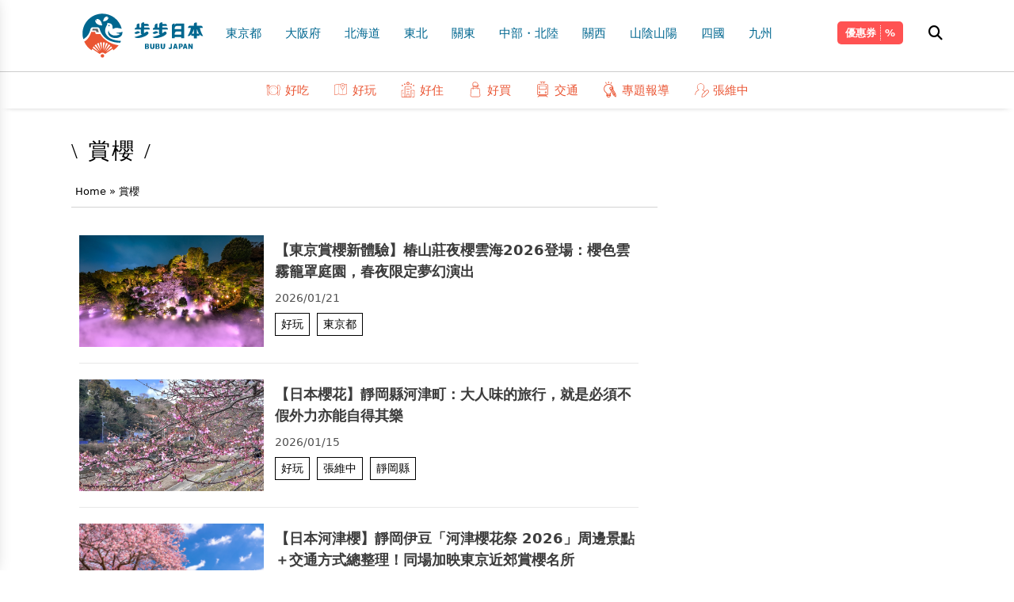

--- FILE ---
content_type: text/html; charset=UTF-8
request_url: https://www.bubu-jp.com/archives/tag/%E8%B3%9E%E6%AB%BB
body_size: 18443
content:
<!doctype html>
<html>
<head>
<script>(function(w,d,s,l,i){w[l]=w[l]||[];w[l].push({'gtm.start':
new Date().getTime(),event:'gtm.js'});var f=d.getElementsByTagName(s)[0],
j=d.createElement(s),dl=l!='dataLayer'?'&l='+l:'';j.async=true;j.src=
'https://www.googletagmanager.com/gtm.js?id='+i+dl;f.parentNode.insertBefore(j,f);
})(window,document,'script','dataLayer','GTM-KL5CCWZ');</script>
<meta charset="UTF-8">
<title>賞櫻 | 步步日本-步步日本</title>

<meta name="viewport" content="width=device-width, initial-scale=1.0">
<link rel="shortcut icon" href="https://www.bubu-jp.com/wp-content/themes/bubujp/images/icon-114.png" />
<link rel="icon" type="image/png" href="https://www.bubu-jp.com/wp-content/themes/bubujp/images/icon-16.png">

<link rel="preconnect" href="https://fonts.googleapis.com">
<link rel="preconnect" href="https://fonts.gstatic.com" crossorigin>
<link href="https://fonts.googleapis.com/css2?family=Noto+Sans+TC:wght@100;300;700&display=swap" rel="stylesheet">
<link rel="stylesheet" href="https://www.bubu-jp.com/wp-content/themes/bubujp/theme.css?v_1">
<link rel="stylesheet" href="https://www.bubu-jp.com/wp-content/themes/bubujp/lib/fa/css/all.css">

		<!-- All in One SEO 4.9.3 - aioseo.com -->
	<meta name="robots" content="noindex, max-image-preview:large" />
	<meta name="google-site-verification" content="R96LOPQTtY1c42tHKnVrLzsmkOQk4LMDbVwWvMf_Yf8" />
	<link rel="canonical" href="https://www.bubu-jp.com/archives/tag/%e8%b3%9e%e6%ab%bb" />
	<link rel="next" href="https://www.bubu-jp.com/archives/tag/%E8%B3%9E%E6%AB%BB/page/2" />
	<meta name="generator" content="All in One SEO (AIOSEO) 4.9.3" />
		<script type="application/ld+json" class="aioseo-schema">
			{"@context":"https:\/\/schema.org","@graph":[{"@type":"BreadcrumbList","@id":"https:\/\/www.bubu-jp.com\/archives\/tag\/%E8%B3%9E%E6%AB%BB#breadcrumblist","itemListElement":[{"@type":"ListItem","@id":"https:\/\/www.bubu-jp.com#listItem","position":1,"name":"Home","item":"https:\/\/www.bubu-jp.com","nextItem":{"@type":"ListItem","@id":"https:\/\/www.bubu-jp.com\/archives\/tag\/%e8%b3%9e%e6%ab%bb#listItem","name":"\u8cde\u6afb"}},{"@type":"ListItem","@id":"https:\/\/www.bubu-jp.com\/archives\/tag\/%e8%b3%9e%e6%ab%bb#listItem","position":2,"name":"\u8cde\u6afb","previousItem":{"@type":"ListItem","@id":"https:\/\/www.bubu-jp.com#listItem","name":"Home"}}]},{"@type":"CollectionPage","@id":"https:\/\/www.bubu-jp.com\/archives\/tag\/%E8%B3%9E%E6%AB%BB#collectionpage","url":"https:\/\/www.bubu-jp.com\/archives\/tag\/%E8%B3%9E%E6%AB%BB","name":"\u8cde\u6afb | \u6b65\u6b65\u65e5\u672c","inLanguage":"ja","isPartOf":{"@id":"https:\/\/www.bubu-jp.com\/#website"},"breadcrumb":{"@id":"https:\/\/www.bubu-jp.com\/archives\/tag\/%E8%B3%9E%E6%AB%BB#breadcrumblist"}},{"@type":"Organization","@id":"https:\/\/www.bubu-jp.com\/#organization","name":"\u6b65\u6b65\u65e5\u672c","description":"\u65e5\u672c\u65c5\u904a\u60c5\u5831\u4e00\u7db2\u6253\u76e1","url":"https:\/\/www.bubu-jp.com\/"},{"@type":"WebSite","@id":"https:\/\/www.bubu-jp.com\/#website","url":"https:\/\/www.bubu-jp.com\/","name":"\u6b65\u6b65\u65e5\u672c","description":"\u65e5\u672c\u65c5\u904a\u60c5\u5831\u4e00\u7db2\u6253\u76e1","inLanguage":"ja","publisher":{"@id":"https:\/\/www.bubu-jp.com\/#organization"}}]}
		</script>
		<!-- All in One SEO -->

<script type="text/javascript" id="wpp-js" src="https://www.bubu-jp.com/wp-content/plugins/wordpress-popular-posts/assets/js/wpp.min.js?ver=7.3.6" data-sampling="0" data-sampling-rate="100" data-api-url="https://www.bubu-jp.com/wp-json/wordpress-popular-posts" data-post-id="0" data-token="d3c582ccd4" data-lang="0" data-debug="0"></script>
<style id='wp-img-auto-sizes-contain-inline-css' type='text/css'>
img:is([sizes=auto i],[sizes^="auto," i]){contain-intrinsic-size:3000px 1500px}
/*# sourceURL=wp-img-auto-sizes-contain-inline-css */
</style>
<style id='wp-emoji-styles-inline-css' type='text/css'>

	img.wp-smiley, img.emoji {
		display: inline !important;
		border: none !important;
		box-shadow: none !important;
		height: 1em !important;
		width: 1em !important;
		margin: 0 0.07em !important;
		vertical-align: -0.1em !important;
		background: none !important;
		padding: 0 !important;
	}
/*# sourceURL=wp-emoji-styles-inline-css */
</style>
<style id='wp-block-library-inline-css' type='text/css'>
:root{--wp-block-synced-color:#7a00df;--wp-block-synced-color--rgb:122,0,223;--wp-bound-block-color:var(--wp-block-synced-color);--wp-editor-canvas-background:#ddd;--wp-admin-theme-color:#007cba;--wp-admin-theme-color--rgb:0,124,186;--wp-admin-theme-color-darker-10:#006ba1;--wp-admin-theme-color-darker-10--rgb:0,107,160.5;--wp-admin-theme-color-darker-20:#005a87;--wp-admin-theme-color-darker-20--rgb:0,90,135;--wp-admin-border-width-focus:2px}@media (min-resolution:192dpi){:root{--wp-admin-border-width-focus:1.5px}}.wp-element-button{cursor:pointer}:root .has-very-light-gray-background-color{background-color:#eee}:root .has-very-dark-gray-background-color{background-color:#313131}:root .has-very-light-gray-color{color:#eee}:root .has-very-dark-gray-color{color:#313131}:root .has-vivid-green-cyan-to-vivid-cyan-blue-gradient-background{background:linear-gradient(135deg,#00d084,#0693e3)}:root .has-purple-crush-gradient-background{background:linear-gradient(135deg,#34e2e4,#4721fb 50%,#ab1dfe)}:root .has-hazy-dawn-gradient-background{background:linear-gradient(135deg,#faaca8,#dad0ec)}:root .has-subdued-olive-gradient-background{background:linear-gradient(135deg,#fafae1,#67a671)}:root .has-atomic-cream-gradient-background{background:linear-gradient(135deg,#fdd79a,#004a59)}:root .has-nightshade-gradient-background{background:linear-gradient(135deg,#330968,#31cdcf)}:root .has-midnight-gradient-background{background:linear-gradient(135deg,#020381,#2874fc)}:root{--wp--preset--font-size--normal:16px;--wp--preset--font-size--huge:42px}.has-regular-font-size{font-size:1em}.has-larger-font-size{font-size:2.625em}.has-normal-font-size{font-size:var(--wp--preset--font-size--normal)}.has-huge-font-size{font-size:var(--wp--preset--font-size--huge)}.has-text-align-center{text-align:center}.has-text-align-left{text-align:left}.has-text-align-right{text-align:right}.has-fit-text{white-space:nowrap!important}#end-resizable-editor-section{display:none}.aligncenter{clear:both}.items-justified-left{justify-content:flex-start}.items-justified-center{justify-content:center}.items-justified-right{justify-content:flex-end}.items-justified-space-between{justify-content:space-between}.screen-reader-text{border:0;clip-path:inset(50%);height:1px;margin:-1px;overflow:hidden;padding:0;position:absolute;width:1px;word-wrap:normal!important}.screen-reader-text:focus{background-color:#ddd;clip-path:none;color:#444;display:block;font-size:1em;height:auto;left:5px;line-height:normal;padding:15px 23px 14px;text-decoration:none;top:5px;width:auto;z-index:100000}html :where(.has-border-color){border-style:solid}html :where([style*=border-top-color]){border-top-style:solid}html :where([style*=border-right-color]){border-right-style:solid}html :where([style*=border-bottom-color]){border-bottom-style:solid}html :where([style*=border-left-color]){border-left-style:solid}html :where([style*=border-width]){border-style:solid}html :where([style*=border-top-width]){border-top-style:solid}html :where([style*=border-right-width]){border-right-style:solid}html :where([style*=border-bottom-width]){border-bottom-style:solid}html :where([style*=border-left-width]){border-left-style:solid}html :where(img[class*=wp-image-]){height:auto;max-width:100%}:where(figure){margin:0 0 1em}html :where(.is-position-sticky){--wp-admin--admin-bar--position-offset:var(--wp-admin--admin-bar--height,0px)}@media screen and (max-width:600px){html :where(.is-position-sticky){--wp-admin--admin-bar--position-offset:0px}}

/*# sourceURL=wp-block-library-inline-css */
</style><style id='wp-block-tag-cloud-inline-css' type='text/css'>
.wp-block-tag-cloud{box-sizing:border-box}.wp-block-tag-cloud.aligncenter{justify-content:center;text-align:center}.wp-block-tag-cloud a{display:inline-block;margin-right:5px}.wp-block-tag-cloud span{display:inline-block;margin-left:5px;text-decoration:none}:root :where(.wp-block-tag-cloud.is-style-outline){display:flex;flex-wrap:wrap;gap:1ch}:root :where(.wp-block-tag-cloud.is-style-outline a){border:1px solid;font-size:unset!important;margin-right:0;padding:1ch 2ch;text-decoration:none!important}
/*# sourceURL=https://www.bubu-jp.com/wp-includes/blocks/tag-cloud/style.min.css */
</style>
<style id='global-styles-inline-css' type='text/css'>
:root{--wp--preset--aspect-ratio--square: 1;--wp--preset--aspect-ratio--4-3: 4/3;--wp--preset--aspect-ratio--3-4: 3/4;--wp--preset--aspect-ratio--3-2: 3/2;--wp--preset--aspect-ratio--2-3: 2/3;--wp--preset--aspect-ratio--16-9: 16/9;--wp--preset--aspect-ratio--9-16: 9/16;--wp--preset--color--black: #000000;--wp--preset--color--cyan-bluish-gray: #abb8c3;--wp--preset--color--white: #ffffff;--wp--preset--color--pale-pink: #f78da7;--wp--preset--color--vivid-red: #cf2e2e;--wp--preset--color--luminous-vivid-orange: #ff6900;--wp--preset--color--luminous-vivid-amber: #fcb900;--wp--preset--color--light-green-cyan: #7bdcb5;--wp--preset--color--vivid-green-cyan: #00d084;--wp--preset--color--pale-cyan-blue: #8ed1fc;--wp--preset--color--vivid-cyan-blue: #0693e3;--wp--preset--color--vivid-purple: #9b51e0;--wp--preset--gradient--vivid-cyan-blue-to-vivid-purple: linear-gradient(135deg,rgb(6,147,227) 0%,rgb(155,81,224) 100%);--wp--preset--gradient--light-green-cyan-to-vivid-green-cyan: linear-gradient(135deg,rgb(122,220,180) 0%,rgb(0,208,130) 100%);--wp--preset--gradient--luminous-vivid-amber-to-luminous-vivid-orange: linear-gradient(135deg,rgb(252,185,0) 0%,rgb(255,105,0) 100%);--wp--preset--gradient--luminous-vivid-orange-to-vivid-red: linear-gradient(135deg,rgb(255,105,0) 0%,rgb(207,46,46) 100%);--wp--preset--gradient--very-light-gray-to-cyan-bluish-gray: linear-gradient(135deg,rgb(238,238,238) 0%,rgb(169,184,195) 100%);--wp--preset--gradient--cool-to-warm-spectrum: linear-gradient(135deg,rgb(74,234,220) 0%,rgb(151,120,209) 20%,rgb(207,42,186) 40%,rgb(238,44,130) 60%,rgb(251,105,98) 80%,rgb(254,248,76) 100%);--wp--preset--gradient--blush-light-purple: linear-gradient(135deg,rgb(255,206,236) 0%,rgb(152,150,240) 100%);--wp--preset--gradient--blush-bordeaux: linear-gradient(135deg,rgb(254,205,165) 0%,rgb(254,45,45) 50%,rgb(107,0,62) 100%);--wp--preset--gradient--luminous-dusk: linear-gradient(135deg,rgb(255,203,112) 0%,rgb(199,81,192) 50%,rgb(65,88,208) 100%);--wp--preset--gradient--pale-ocean: linear-gradient(135deg,rgb(255,245,203) 0%,rgb(182,227,212) 50%,rgb(51,167,181) 100%);--wp--preset--gradient--electric-grass: linear-gradient(135deg,rgb(202,248,128) 0%,rgb(113,206,126) 100%);--wp--preset--gradient--midnight: linear-gradient(135deg,rgb(2,3,129) 0%,rgb(40,116,252) 100%);--wp--preset--font-size--small: 13px;--wp--preset--font-size--medium: 20px;--wp--preset--font-size--large: 36px;--wp--preset--font-size--x-large: 42px;--wp--preset--spacing--20: 0.44rem;--wp--preset--spacing--30: 0.67rem;--wp--preset--spacing--40: 1rem;--wp--preset--spacing--50: 1.5rem;--wp--preset--spacing--60: 2.25rem;--wp--preset--spacing--70: 3.38rem;--wp--preset--spacing--80: 5.06rem;--wp--preset--shadow--natural: 6px 6px 9px rgba(0, 0, 0, 0.2);--wp--preset--shadow--deep: 12px 12px 50px rgba(0, 0, 0, 0.4);--wp--preset--shadow--sharp: 6px 6px 0px rgba(0, 0, 0, 0.2);--wp--preset--shadow--outlined: 6px 6px 0px -3px rgb(255, 255, 255), 6px 6px rgb(0, 0, 0);--wp--preset--shadow--crisp: 6px 6px 0px rgb(0, 0, 0);}:where(.is-layout-flex){gap: 0.5em;}:where(.is-layout-grid){gap: 0.5em;}body .is-layout-flex{display: flex;}.is-layout-flex{flex-wrap: wrap;align-items: center;}.is-layout-flex > :is(*, div){margin: 0;}body .is-layout-grid{display: grid;}.is-layout-grid > :is(*, div){margin: 0;}:where(.wp-block-columns.is-layout-flex){gap: 2em;}:where(.wp-block-columns.is-layout-grid){gap: 2em;}:where(.wp-block-post-template.is-layout-flex){gap: 1.25em;}:where(.wp-block-post-template.is-layout-grid){gap: 1.25em;}.has-black-color{color: var(--wp--preset--color--black) !important;}.has-cyan-bluish-gray-color{color: var(--wp--preset--color--cyan-bluish-gray) !important;}.has-white-color{color: var(--wp--preset--color--white) !important;}.has-pale-pink-color{color: var(--wp--preset--color--pale-pink) !important;}.has-vivid-red-color{color: var(--wp--preset--color--vivid-red) !important;}.has-luminous-vivid-orange-color{color: var(--wp--preset--color--luminous-vivid-orange) !important;}.has-luminous-vivid-amber-color{color: var(--wp--preset--color--luminous-vivid-amber) !important;}.has-light-green-cyan-color{color: var(--wp--preset--color--light-green-cyan) !important;}.has-vivid-green-cyan-color{color: var(--wp--preset--color--vivid-green-cyan) !important;}.has-pale-cyan-blue-color{color: var(--wp--preset--color--pale-cyan-blue) !important;}.has-vivid-cyan-blue-color{color: var(--wp--preset--color--vivid-cyan-blue) !important;}.has-vivid-purple-color{color: var(--wp--preset--color--vivid-purple) !important;}.has-black-background-color{background-color: var(--wp--preset--color--black) !important;}.has-cyan-bluish-gray-background-color{background-color: var(--wp--preset--color--cyan-bluish-gray) !important;}.has-white-background-color{background-color: var(--wp--preset--color--white) !important;}.has-pale-pink-background-color{background-color: var(--wp--preset--color--pale-pink) !important;}.has-vivid-red-background-color{background-color: var(--wp--preset--color--vivid-red) !important;}.has-luminous-vivid-orange-background-color{background-color: var(--wp--preset--color--luminous-vivid-orange) !important;}.has-luminous-vivid-amber-background-color{background-color: var(--wp--preset--color--luminous-vivid-amber) !important;}.has-light-green-cyan-background-color{background-color: var(--wp--preset--color--light-green-cyan) !important;}.has-vivid-green-cyan-background-color{background-color: var(--wp--preset--color--vivid-green-cyan) !important;}.has-pale-cyan-blue-background-color{background-color: var(--wp--preset--color--pale-cyan-blue) !important;}.has-vivid-cyan-blue-background-color{background-color: var(--wp--preset--color--vivid-cyan-blue) !important;}.has-vivid-purple-background-color{background-color: var(--wp--preset--color--vivid-purple) !important;}.has-black-border-color{border-color: var(--wp--preset--color--black) !important;}.has-cyan-bluish-gray-border-color{border-color: var(--wp--preset--color--cyan-bluish-gray) !important;}.has-white-border-color{border-color: var(--wp--preset--color--white) !important;}.has-pale-pink-border-color{border-color: var(--wp--preset--color--pale-pink) !important;}.has-vivid-red-border-color{border-color: var(--wp--preset--color--vivid-red) !important;}.has-luminous-vivid-orange-border-color{border-color: var(--wp--preset--color--luminous-vivid-orange) !important;}.has-luminous-vivid-amber-border-color{border-color: var(--wp--preset--color--luminous-vivid-amber) !important;}.has-light-green-cyan-border-color{border-color: var(--wp--preset--color--light-green-cyan) !important;}.has-vivid-green-cyan-border-color{border-color: var(--wp--preset--color--vivid-green-cyan) !important;}.has-pale-cyan-blue-border-color{border-color: var(--wp--preset--color--pale-cyan-blue) !important;}.has-vivid-cyan-blue-border-color{border-color: var(--wp--preset--color--vivid-cyan-blue) !important;}.has-vivid-purple-border-color{border-color: var(--wp--preset--color--vivid-purple) !important;}.has-vivid-cyan-blue-to-vivid-purple-gradient-background{background: var(--wp--preset--gradient--vivid-cyan-blue-to-vivid-purple) !important;}.has-light-green-cyan-to-vivid-green-cyan-gradient-background{background: var(--wp--preset--gradient--light-green-cyan-to-vivid-green-cyan) !important;}.has-luminous-vivid-amber-to-luminous-vivid-orange-gradient-background{background: var(--wp--preset--gradient--luminous-vivid-amber-to-luminous-vivid-orange) !important;}.has-luminous-vivid-orange-to-vivid-red-gradient-background{background: var(--wp--preset--gradient--luminous-vivid-orange-to-vivid-red) !important;}.has-very-light-gray-to-cyan-bluish-gray-gradient-background{background: var(--wp--preset--gradient--very-light-gray-to-cyan-bluish-gray) !important;}.has-cool-to-warm-spectrum-gradient-background{background: var(--wp--preset--gradient--cool-to-warm-spectrum) !important;}.has-blush-light-purple-gradient-background{background: var(--wp--preset--gradient--blush-light-purple) !important;}.has-blush-bordeaux-gradient-background{background: var(--wp--preset--gradient--blush-bordeaux) !important;}.has-luminous-dusk-gradient-background{background: var(--wp--preset--gradient--luminous-dusk) !important;}.has-pale-ocean-gradient-background{background: var(--wp--preset--gradient--pale-ocean) !important;}.has-electric-grass-gradient-background{background: var(--wp--preset--gradient--electric-grass) !important;}.has-midnight-gradient-background{background: var(--wp--preset--gradient--midnight) !important;}.has-small-font-size{font-size: var(--wp--preset--font-size--small) !important;}.has-medium-font-size{font-size: var(--wp--preset--font-size--medium) !important;}.has-large-font-size{font-size: var(--wp--preset--font-size--large) !important;}.has-x-large-font-size{font-size: var(--wp--preset--font-size--x-large) !important;}
/*# sourceURL=global-styles-inline-css */
</style>

<style id='classic-theme-styles-inline-css' type='text/css'>
/*! This file is auto-generated */
.wp-block-button__link{color:#fff;background-color:#32373c;border-radius:9999px;box-shadow:none;text-decoration:none;padding:calc(.667em + 2px) calc(1.333em + 2px);font-size:1.125em}.wp-block-file__button{background:#32373c;color:#fff;text-decoration:none}
/*# sourceURL=/wp-includes/css/classic-themes.min.css */
</style>
<link rel='stylesheet' id='wordpress-popular-posts-css-css' href='https://www.bubu-jp.com/wp-content/plugins/wordpress-popular-posts/assets/css/wpp.css?ver=7.3.6' type='text/css' media='all' />
<script type="text/javascript" src="https://www.bubu-jp.com/wp-content/plugins/svg-support/vendor/DOMPurify/DOMPurify.min.js?ver=2.5.8" id="bodhi-dompurify-library-js"></script>
<script type="text/javascript" src="https://www.bubu-jp.com/wp-includes/js/jquery/jquery.min.js?ver=3.7.1" id="jquery-core-js"></script>
<script type="text/javascript" src="https://www.bubu-jp.com/wp-includes/js/jquery/jquery-migrate.min.js?ver=3.4.1" id="jquery-migrate-js"></script>
<script type="text/javascript" id="bodhi_svg_inline-js-extra">
/* <![CDATA[ */
var svgSettings = {"skipNested":""};
//# sourceURL=bodhi_svg_inline-js-extra
/* ]]> */
</script>
<script type="text/javascript" src="https://www.bubu-jp.com/wp-content/plugins/svg-support/js/min/svgs-inline-min.js" id="bodhi_svg_inline-js"></script>
<script type="text/javascript" id="bodhi_svg_inline-js-after">
/* <![CDATA[ */
cssTarget={"Bodhi":"img.style-svg","ForceInlineSVG":"style-svg"};ForceInlineSVGActive="true";frontSanitizationEnabled="on";
//# sourceURL=bodhi_svg_inline-js-after
/* ]]> */
</script>
<link rel="https://api.w.org/" href="https://www.bubu-jp.com/wp-json/" /><link rel="alternate" title="JSON" type="application/json" href="https://www.bubu-jp.com/wp-json/wp/v2/tags/233" /><link rel="EditURI" type="application/rsd+xml" title="RSD" href="https://www.bubu-jp.com/xmlrpc.php?rsd" />
<meta name="generator" content="WordPress 6.9" />
            <style id="wpp-loading-animation-styles">@-webkit-keyframes bgslide{from{background-position-x:0}to{background-position-x:-200%}}@keyframes bgslide{from{background-position-x:0}to{background-position-x:-200%}}.wpp-widget-block-placeholder,.wpp-shortcode-placeholder{margin:0 auto;width:60px;height:3px;background:#dd3737;background:linear-gradient(90deg,#dd3737 0%,#571313 10%,#dd3737 100%);background-size:200% auto;border-radius:3px;-webkit-animation:bgslide 1s infinite linear;animation:bgslide 1s infinite linear}</style>
            </head>
<!-- Google Tag Manager (noscript) -->
<noscript><iframe src="https://www.googletagmanager.com/ns.html?id=GTM-KL5CCWZ"
height="0" width="0" style="display:none;visibility:hidden"></iframe></noscript>
<!-- End Google Tag Manager (noscript) --><body class="bubujp">
<div class="fixed top-0 z-50 bg-fff w-full">
<header class="sm:p-[15px_0] p-[10px_0] [border-bottom:solid_1px_#ccc]">
	<div class="mwt-container">
		<div class="mwt-row relative">
			<a href="#" class="nav-toggle block"><i></i></a>
			<a href="https://www.bubu-jp.com" class="brand inline-block xs:mx-auto"><img src="https://www.bubu-jp.com/wp-content/themes/bubujp/images/logo.svg" class="h-[60px] [@media(max-width:1154px)]:h-[45px]"></a>
			<nav class="topmenu">
				<ul id="menu-main-menu" class="area-menu"><li id="menu-item-37751" class="menu-item menu-item-type-taxonomy menu-item-object-category menu-item-37751"><a href="https://www.bubu-jp.com/archives/category/area/kanto/tokyo">東京都</a></li>
<li id="menu-item-37752" class="menu-item menu-item-type-taxonomy menu-item-object-category menu-item-37752"><a href="https://www.bubu-jp.com/archives/category/area/kansai/osaka">大阪府</a></li>
<li id="menu-item-37753" class="menu-item menu-item-type-taxonomy menu-item-object-category menu-item-37753"><a href="https://www.bubu-jp.com/archives/category/area/hokkaido">北海道</a></li>
<li id="menu-item-37754" class="menu-item menu-item-type-taxonomy menu-item-object-category menu-item-has-children menu-item-37754"><a href="https://www.bubu-jp.com/archives/category/area/tohoku">東北</a>
<ul class="sub-menu">
	<li id="menu-item-37755" class="menu-item menu-item-type-taxonomy menu-item-object-category menu-item-37755"><a href="https://www.bubu-jp.com/archives/category/area/tohoku/miyagi">宮城縣</a></li>
	<li id="menu-item-37756" class="menu-item menu-item-type-taxonomy menu-item-object-category menu-item-37756"><a href="https://www.bubu-jp.com/archives/category/area/tohoku/yamagata">山形縣</a></li>
	<li id="menu-item-37757" class="menu-item menu-item-type-taxonomy menu-item-object-category menu-item-37757"><a href="https://www.bubu-jp.com/archives/category/area/tohoku/iwate">岩手縣</a></li>
	<li id="menu-item-37758" class="menu-item menu-item-type-taxonomy menu-item-object-category menu-item-37758"><a href="https://www.bubu-jp.com/archives/category/area/tohoku/fukushima">福島縣</a></li>
	<li id="menu-item-37759" class="menu-item menu-item-type-taxonomy menu-item-object-category menu-item-37759"><a href="https://www.bubu-jp.com/archives/category/area/tohoku/akita">秋田縣</a></li>
	<li id="menu-item-37760" class="menu-item menu-item-type-taxonomy menu-item-object-category menu-item-37760"><a href="https://www.bubu-jp.com/archives/category/area/tohoku/aomori">青森縣</a></li>
</ul>
</li>
<li id="menu-item-37761" class="menu-item menu-item-type-taxonomy menu-item-object-category menu-item-has-children menu-item-37761"><a href="https://www.bubu-jp.com/archives/category/area/kanto">關東</a>
<ul class="sub-menu">
	<li id="menu-item-37762" class="menu-item menu-item-type-taxonomy menu-item-object-category menu-item-37762"><a href="https://www.bubu-jp.com/archives/category/area/kanto/chiba">千葉縣</a></li>
	<li id="menu-item-37763" class="menu-item menu-item-type-taxonomy menu-item-object-category menu-item-37763"><a href="https://www.bubu-jp.com/archives/category/area/kanto/saitama">埼玉縣</a></li>
	<li id="menu-item-37764" class="menu-item menu-item-type-taxonomy menu-item-object-category menu-item-37764"><a href="https://www.bubu-jp.com/archives/category/area/kanto/tokyo">東京都</a></li>
	<li id="menu-item-37765" class="menu-item menu-item-type-taxonomy menu-item-object-category menu-item-37765"><a href="https://www.bubu-jp.com/archives/category/area/kanto/tochigi">栃木縣</a></li>
	<li id="menu-item-37766" class="menu-item menu-item-type-taxonomy menu-item-object-category menu-item-37766"><a href="https://www.bubu-jp.com/archives/category/area/kanto/kanagawa">神奈川縣</a></li>
	<li id="menu-item-37767" class="menu-item menu-item-type-taxonomy menu-item-object-category menu-item-37767"><a href="https://www.bubu-jp.com/archives/category/area/kanto/gunma">群馬縣</a></li>
	<li id="menu-item-37768" class="menu-item menu-item-type-taxonomy menu-item-object-category menu-item-37768"><a href="https://www.bubu-jp.com/archives/category/area/kanto/ibaraki">茨城縣</a></li>
</ul>
</li>
<li id="menu-item-37769" class="menu-item menu-item-type-taxonomy menu-item-object-category menu-item-has-children menu-item-37769"><a href="https://www.bubu-jp.com/archives/category/area/chubu">中部・北陸</a>
<ul class="sub-menu">
	<li id="menu-item-37770" class="menu-item menu-item-type-taxonomy menu-item-object-category menu-item-37770"><a href="https://www.bubu-jp.com/archives/category/area/chubu/toyama">富山縣</a></li>
	<li id="menu-item-37771" class="menu-item menu-item-type-taxonomy menu-item-object-category menu-item-37771"><a href="https://www.bubu-jp.com/archives/category/area/chubu/yamanashi">山梨縣</a></li>
	<li id="menu-item-37772" class="menu-item menu-item-type-taxonomy menu-item-object-category menu-item-37772"><a href="https://www.bubu-jp.com/archives/category/area/chubu/gifu">岐阜縣</a></li>
	<li id="menu-item-37773" class="menu-item menu-item-type-taxonomy menu-item-object-category menu-item-37773"><a href="https://www.bubu-jp.com/archives/category/area/chubu/aichi">愛知縣</a></li>
	<li id="menu-item-37774" class="menu-item menu-item-type-taxonomy menu-item-object-category menu-item-37774"><a href="https://www.bubu-jp.com/archives/category/area/chubu/niigata">新潟縣</a></li>
	<li id="menu-item-37775" class="menu-item menu-item-type-taxonomy menu-item-object-category menu-item-37775"><a href="https://www.bubu-jp.com/archives/category/area/chubu/ishikawa">石川縣</a></li>
	<li id="menu-item-37776" class="menu-item menu-item-type-taxonomy menu-item-object-category menu-item-37776"><a href="https://www.bubu-jp.com/archives/category/area/chubu/fukui">福井縣</a></li>
	<li id="menu-item-37777" class="menu-item menu-item-type-taxonomy menu-item-object-category menu-item-37777"><a href="https://www.bubu-jp.com/archives/category/area/chubu/nagano">長野縣</a></li>
	<li id="menu-item-37778" class="menu-item menu-item-type-taxonomy menu-item-object-category menu-item-37778"><a href="https://www.bubu-jp.com/archives/category/area/chubu/shizuoka">靜岡縣</a></li>
</ul>
</li>
<li id="menu-item-37779" class="menu-item menu-item-type-taxonomy menu-item-object-category menu-item-has-children menu-item-37779"><a href="https://www.bubu-jp.com/archives/category/area/kansai">關西</a>
<ul class="sub-menu">
	<li id="menu-item-37780" class="menu-item menu-item-type-taxonomy menu-item-object-category menu-item-37780"><a href="https://www.bubu-jp.com/archives/category/area/kansai/mie">三重縣</a></li>
	<li id="menu-item-37781" class="menu-item menu-item-type-taxonomy menu-item-object-category menu-item-37781"><a href="https://www.bubu-jp.com/archives/category/area/kansai/kyoto">京都府</a></li>
	<li id="menu-item-37782" class="menu-item menu-item-type-taxonomy menu-item-object-category menu-item-37782"><a href="https://www.bubu-jp.com/archives/category/area/kansai/hyogo">兵庫縣</a></li>
	<li id="menu-item-37783" class="menu-item menu-item-type-taxonomy menu-item-object-category menu-item-37783"><a href="https://www.bubu-jp.com/archives/category/area/kansai/wakayama">和歌山縣</a></li>
	<li id="menu-item-37784" class="menu-item menu-item-type-taxonomy menu-item-object-category menu-item-37784"><a href="https://www.bubu-jp.com/archives/category/area/kansai/osaka">大阪府</a></li>
	<li id="menu-item-37785" class="menu-item menu-item-type-taxonomy menu-item-object-category menu-item-37785"><a href="https://www.bubu-jp.com/archives/category/area/kansai/nara">奈良縣</a></li>
	<li id="menu-item-37786" class="menu-item menu-item-type-taxonomy menu-item-object-category menu-item-37786"><a href="https://www.bubu-jp.com/archives/category/area/kansai/shiga">滋賀縣</a></li>
</ul>
</li>
<li id="menu-item-37787" class="menu-item menu-item-type-taxonomy menu-item-object-category menu-item-has-children menu-item-37787"><a href="https://www.bubu-jp.com/archives/category/area/chugoku">山陰山陽</a>
<ul class="sub-menu">
	<li id="menu-item-37788" class="menu-item menu-item-type-taxonomy menu-item-object-category menu-item-37788"><a href="https://www.bubu-jp.com/archives/category/area/chugoku/yamaguchi">山口縣</a></li>
	<li id="menu-item-37789" class="menu-item menu-item-type-taxonomy menu-item-object-category menu-item-37789"><a href="https://www.bubu-jp.com/archives/category/area/chugoku/okayama">岡山縣</a></li>
	<li id="menu-item-37790" class="menu-item menu-item-type-taxonomy menu-item-object-category menu-item-37790"><a href="https://www.bubu-jp.com/archives/category/area/chugoku/shimane">島根縣</a></li>
	<li id="menu-item-37791" class="menu-item menu-item-type-taxonomy menu-item-object-category menu-item-37791"><a href="https://www.bubu-jp.com/archives/category/area/chugoku/hiroshima">廣島縣</a></li>
	<li id="menu-item-37792" class="menu-item menu-item-type-taxonomy menu-item-object-category menu-item-37792"><a href="https://www.bubu-jp.com/archives/category/area/chugoku/tottori">鳥取縣</a></li>
</ul>
</li>
<li id="menu-item-37793" class="menu-item menu-item-type-taxonomy menu-item-object-category menu-item-has-children menu-item-37793"><a href="https://www.bubu-jp.com/archives/category/area/shikoku">四國</a>
<ul class="sub-menu">
	<li id="menu-item-37794" class="menu-item menu-item-type-taxonomy menu-item-object-category menu-item-37794"><a href="https://www.bubu-jp.com/archives/category/area/shikoku/tokushima">德島縣</a></li>
	<li id="menu-item-37795" class="menu-item menu-item-type-taxonomy menu-item-object-category menu-item-37795"><a href="https://www.bubu-jp.com/archives/category/area/shikoku/ehime">愛媛縣</a></li>
	<li id="menu-item-37796" class="menu-item menu-item-type-taxonomy menu-item-object-category menu-item-37796"><a href="https://www.bubu-jp.com/archives/category/area/shikoku/kagawa">香川縣</a></li>
	<li id="menu-item-37797" class="menu-item menu-item-type-taxonomy menu-item-object-category menu-item-37797"><a href="https://www.bubu-jp.com/archives/category/area/shikoku/kochi">高知縣</a></li>
</ul>
</li>
<li id="menu-item-37798" class="menu-item menu-item-type-taxonomy menu-item-object-category menu-item-has-children menu-item-37798"><a href="https://www.bubu-jp.com/archives/category/area/kyushu">九州</a>
<ul class="sub-menu">
	<li id="menu-item-37799" class="menu-item menu-item-type-taxonomy menu-item-object-category menu-item-37799"><a href="https://www.bubu-jp.com/archives/category/area/kyushu/saga">佐賀縣</a></li>
	<li id="menu-item-37800" class="menu-item menu-item-type-taxonomy menu-item-object-category menu-item-37800"><a href="https://www.bubu-jp.com/archives/category/area/kyushu/oita">大分縣</a></li>
	<li id="menu-item-37801" class="menu-item menu-item-type-taxonomy menu-item-object-category menu-item-37801"><a href="https://www.bubu-jp.com/archives/category/area/kyushu/miyazaki">宮崎縣</a></li>
	<li id="menu-item-37802" class="menu-item menu-item-type-taxonomy menu-item-object-category menu-item-37802"><a href="https://www.bubu-jp.com/archives/category/area/kyushu/kumamoto">熊本縣</a></li>
	<li id="menu-item-37803" class="menu-item menu-item-type-taxonomy menu-item-object-category menu-item-37803"><a href="https://www.bubu-jp.com/archives/category/area/kyushu/fukuoka">福岡縣</a></li>
	<li id="menu-item-37804" class="menu-item menu-item-type-taxonomy menu-item-object-category menu-item-37804"><a href="https://www.bubu-jp.com/archives/category/area/kyushu/nagasaki">長崎縣</a></li>
	<li id="menu-item-37805" class="menu-item menu-item-type-taxonomy menu-item-object-category menu-item-37805"><a href="https://www.bubu-jp.com/archives/category/area/kyushu/kagoshima">鹿兒島縣</a></li>
	<li id="menu-item-37806" class="menu-item menu-item-type-taxonomy menu-item-object-category menu-item-37806"><a href="https://www.bubu-jp.com/archives/category/area/okinawa">沖繩縣</a></li>
</ul>
</li>
</ul>			</nav>
			<a href="#" class="search-btn">
				<i class="fa fa-search text-[18px]"></i>
				<i class="fa-solid fa-xmark text-[18px]"></i>
			
				<form action="https://www.bubu-jp.com" method="get" target="_top">
					<input name="s" placeholder="輸入搜尋關鍵字" type="text">
					<button aria-label="Search Button" type="submit" class="jeg_search_button btn">
					<i class="fa-solid fa-circle-left text-[18px]"></i></button>
				</form>
			</a>
			<a href="https://www.bubu-jp.com/?cat=789" class="coupon-btn xs:!hidden">優惠券</a>
		</div>
	</div>
</header>
<nav class="desktop [&>ul>li:first-child]:sm:!hidden [&>ul>li:first-child]:xs:!block">
	<ul id="menu-sub-menu" class="area-menu"><li id="menu-item-37807" class="menu-item menu-item-type-taxonomy menu-item-object-category menu-item-37807"><a href="https://www.bubu-jp.com/archives/category/coupon">優惠券</a></li>
<li id="menu-item-37808" class="menu-item menu-item-type-taxonomy menu-item-object-category menu-item-37808"><a href="https://www.bubu-jp.com/archives/category/gourmet"><img src='https://www.bubu-jp.com/wp-content/themes/bubujp/images/icon-edit/icon-tasty.svg'>好吃</a></li>
<li id="menu-item-37809" class="menu-item menu-item-type-taxonomy menu-item-object-category menu-item-37809"><a href="https://www.bubu-jp.com/archives/category/sightseeing"><img src="https://www.bubu-jp.com/wp-content/themes/bubujp/images/icon-edit/icon-fun.svg">好玩</a></li>
<li id="menu-item-37810" class="menu-item menu-item-type-taxonomy menu-item-object-category menu-item-37810"><a href="https://www.bubu-jp.com/archives/category/stay"><img src="https://www.bubu-jp.com/wp-content/themes/bubujp/images/icon-edit/icon-nice-stay.svg">好住</a></li>
<li id="menu-item-37811" class="menu-item menu-item-type-taxonomy menu-item-object-category menu-item-37811"><a href="https://www.bubu-jp.com/archives/category/shopping"><img src="https://www.bubu-jp.com/wp-content/themes/bubujp/images/icon-edit/icon-good-buy.svg">好買</a></li>
<li id="menu-item-42118" class="menu-item menu-item-type-taxonomy menu-item-object-category menu-item-42118"><a href="https://www.bubu-jp.com/archives/category/editorial/access"><img src="https://www.bubu-jp.com/wp-content/themes/bubujp/images/icon-edit/transport-3.svg">交通</a></li>
<li id="menu-item-42145" class="menu-item menu-item-type-taxonomy menu-item-object-category menu-item-42145"><a href="https://www.bubu-jp.com/archives/category/editorial/editor-special"><img src="https://www.bubu-jp.com/wp-content/themes/bubujp/images/icon-edit/report.svg">專題報導</a></li>
<li id="menu-item-37812" class="menu-item menu-item-type-taxonomy menu-item-object-category menu-item-37812"><a href="https://www.bubu-jp.com/archives/category/zhangweizhong"><img src="https://www.bubu-jp.com/wp-content/themes/bubujp/images/icon-edit/icon-Zhang-Weizhong.svg">張維中</a></li>
</ul></nav>
<nav class="mobile">
	<a href="#" class="close-menu"><svg xmlns="http://www.w3.org/2000/svg"  viewBox="0 0 50 50" width="50px" height="50px"><path d="M 7.71875 6.28125 L 6.28125 7.71875 L 23.5625 25 L 6.28125 42.28125 L 7.71875 43.71875 L 25 26.4375 L 42.28125 43.71875 L 43.71875 42.28125 L 26.4375 25 L 43.71875 7.71875 L 42.28125 6.28125 L 25 23.5625 Z"/></svg></a>
	<div class="h-[80vh] overflow-y-scroll">
		<h2 class="text-[16px] font-semibold mb-[5px] p-[10px_5px] bg-green text-fff text-center">各地情報</h2>
		<ul id="menu-main-menu-1" class="area-menu"><li class="menu-item menu-item-type-taxonomy menu-item-object-category menu-item-37751"><a href="https://www.bubu-jp.com/archives/category/area/kanto/tokyo">東京都</a></li>
<li class="menu-item menu-item-type-taxonomy menu-item-object-category menu-item-37752"><a href="https://www.bubu-jp.com/archives/category/area/kansai/osaka">大阪府</a></li>
<li class="menu-item menu-item-type-taxonomy menu-item-object-category menu-item-37753"><a href="https://www.bubu-jp.com/archives/category/area/hokkaido">北海道</a></li>
<li class="menu-item menu-item-type-taxonomy menu-item-object-category menu-item-has-children menu-item-37754"><a href="https://www.bubu-jp.com/archives/category/area/tohoku">東北</a>
<ul class="sub-menu">
	<li class="menu-item menu-item-type-taxonomy menu-item-object-category menu-item-37755"><a href="https://www.bubu-jp.com/archives/category/area/tohoku/miyagi">宮城縣</a></li>
	<li class="menu-item menu-item-type-taxonomy menu-item-object-category menu-item-37756"><a href="https://www.bubu-jp.com/archives/category/area/tohoku/yamagata">山形縣</a></li>
	<li class="menu-item menu-item-type-taxonomy menu-item-object-category menu-item-37757"><a href="https://www.bubu-jp.com/archives/category/area/tohoku/iwate">岩手縣</a></li>
	<li class="menu-item menu-item-type-taxonomy menu-item-object-category menu-item-37758"><a href="https://www.bubu-jp.com/archives/category/area/tohoku/fukushima">福島縣</a></li>
	<li class="menu-item menu-item-type-taxonomy menu-item-object-category menu-item-37759"><a href="https://www.bubu-jp.com/archives/category/area/tohoku/akita">秋田縣</a></li>
	<li class="menu-item menu-item-type-taxonomy menu-item-object-category menu-item-37760"><a href="https://www.bubu-jp.com/archives/category/area/tohoku/aomori">青森縣</a></li>
</ul>
</li>
<li class="menu-item menu-item-type-taxonomy menu-item-object-category menu-item-has-children menu-item-37761"><a href="https://www.bubu-jp.com/archives/category/area/kanto">關東</a>
<ul class="sub-menu">
	<li class="menu-item menu-item-type-taxonomy menu-item-object-category menu-item-37762"><a href="https://www.bubu-jp.com/archives/category/area/kanto/chiba">千葉縣</a></li>
	<li class="menu-item menu-item-type-taxonomy menu-item-object-category menu-item-37763"><a href="https://www.bubu-jp.com/archives/category/area/kanto/saitama">埼玉縣</a></li>
	<li class="menu-item menu-item-type-taxonomy menu-item-object-category menu-item-37764"><a href="https://www.bubu-jp.com/archives/category/area/kanto/tokyo">東京都</a></li>
	<li class="menu-item menu-item-type-taxonomy menu-item-object-category menu-item-37765"><a href="https://www.bubu-jp.com/archives/category/area/kanto/tochigi">栃木縣</a></li>
	<li class="menu-item menu-item-type-taxonomy menu-item-object-category menu-item-37766"><a href="https://www.bubu-jp.com/archives/category/area/kanto/kanagawa">神奈川縣</a></li>
	<li class="menu-item menu-item-type-taxonomy menu-item-object-category menu-item-37767"><a href="https://www.bubu-jp.com/archives/category/area/kanto/gunma">群馬縣</a></li>
	<li class="menu-item menu-item-type-taxonomy menu-item-object-category menu-item-37768"><a href="https://www.bubu-jp.com/archives/category/area/kanto/ibaraki">茨城縣</a></li>
</ul>
</li>
<li class="menu-item menu-item-type-taxonomy menu-item-object-category menu-item-has-children menu-item-37769"><a href="https://www.bubu-jp.com/archives/category/area/chubu">中部・北陸</a>
<ul class="sub-menu">
	<li class="menu-item menu-item-type-taxonomy menu-item-object-category menu-item-37770"><a href="https://www.bubu-jp.com/archives/category/area/chubu/toyama">富山縣</a></li>
	<li class="menu-item menu-item-type-taxonomy menu-item-object-category menu-item-37771"><a href="https://www.bubu-jp.com/archives/category/area/chubu/yamanashi">山梨縣</a></li>
	<li class="menu-item menu-item-type-taxonomy menu-item-object-category menu-item-37772"><a href="https://www.bubu-jp.com/archives/category/area/chubu/gifu">岐阜縣</a></li>
	<li class="menu-item menu-item-type-taxonomy menu-item-object-category menu-item-37773"><a href="https://www.bubu-jp.com/archives/category/area/chubu/aichi">愛知縣</a></li>
	<li class="menu-item menu-item-type-taxonomy menu-item-object-category menu-item-37774"><a href="https://www.bubu-jp.com/archives/category/area/chubu/niigata">新潟縣</a></li>
	<li class="menu-item menu-item-type-taxonomy menu-item-object-category menu-item-37775"><a href="https://www.bubu-jp.com/archives/category/area/chubu/ishikawa">石川縣</a></li>
	<li class="menu-item menu-item-type-taxonomy menu-item-object-category menu-item-37776"><a href="https://www.bubu-jp.com/archives/category/area/chubu/fukui">福井縣</a></li>
	<li class="menu-item menu-item-type-taxonomy menu-item-object-category menu-item-37777"><a href="https://www.bubu-jp.com/archives/category/area/chubu/nagano">長野縣</a></li>
	<li class="menu-item menu-item-type-taxonomy menu-item-object-category menu-item-37778"><a href="https://www.bubu-jp.com/archives/category/area/chubu/shizuoka">靜岡縣</a></li>
</ul>
</li>
<li class="menu-item menu-item-type-taxonomy menu-item-object-category menu-item-has-children menu-item-37779"><a href="https://www.bubu-jp.com/archives/category/area/kansai">關西</a>
<ul class="sub-menu">
	<li class="menu-item menu-item-type-taxonomy menu-item-object-category menu-item-37780"><a href="https://www.bubu-jp.com/archives/category/area/kansai/mie">三重縣</a></li>
	<li class="menu-item menu-item-type-taxonomy menu-item-object-category menu-item-37781"><a href="https://www.bubu-jp.com/archives/category/area/kansai/kyoto">京都府</a></li>
	<li class="menu-item menu-item-type-taxonomy menu-item-object-category menu-item-37782"><a href="https://www.bubu-jp.com/archives/category/area/kansai/hyogo">兵庫縣</a></li>
	<li class="menu-item menu-item-type-taxonomy menu-item-object-category menu-item-37783"><a href="https://www.bubu-jp.com/archives/category/area/kansai/wakayama">和歌山縣</a></li>
	<li class="menu-item menu-item-type-taxonomy menu-item-object-category menu-item-37784"><a href="https://www.bubu-jp.com/archives/category/area/kansai/osaka">大阪府</a></li>
	<li class="menu-item menu-item-type-taxonomy menu-item-object-category menu-item-37785"><a href="https://www.bubu-jp.com/archives/category/area/kansai/nara">奈良縣</a></li>
	<li class="menu-item menu-item-type-taxonomy menu-item-object-category menu-item-37786"><a href="https://www.bubu-jp.com/archives/category/area/kansai/shiga">滋賀縣</a></li>
</ul>
</li>
<li class="menu-item menu-item-type-taxonomy menu-item-object-category menu-item-has-children menu-item-37787"><a href="https://www.bubu-jp.com/archives/category/area/chugoku">山陰山陽</a>
<ul class="sub-menu">
	<li class="menu-item menu-item-type-taxonomy menu-item-object-category menu-item-37788"><a href="https://www.bubu-jp.com/archives/category/area/chugoku/yamaguchi">山口縣</a></li>
	<li class="menu-item menu-item-type-taxonomy menu-item-object-category menu-item-37789"><a href="https://www.bubu-jp.com/archives/category/area/chugoku/okayama">岡山縣</a></li>
	<li class="menu-item menu-item-type-taxonomy menu-item-object-category menu-item-37790"><a href="https://www.bubu-jp.com/archives/category/area/chugoku/shimane">島根縣</a></li>
	<li class="menu-item menu-item-type-taxonomy menu-item-object-category menu-item-37791"><a href="https://www.bubu-jp.com/archives/category/area/chugoku/hiroshima">廣島縣</a></li>
	<li class="menu-item menu-item-type-taxonomy menu-item-object-category menu-item-37792"><a href="https://www.bubu-jp.com/archives/category/area/chugoku/tottori">鳥取縣</a></li>
</ul>
</li>
<li class="menu-item menu-item-type-taxonomy menu-item-object-category menu-item-has-children menu-item-37793"><a href="https://www.bubu-jp.com/archives/category/area/shikoku">四國</a>
<ul class="sub-menu">
	<li class="menu-item menu-item-type-taxonomy menu-item-object-category menu-item-37794"><a href="https://www.bubu-jp.com/archives/category/area/shikoku/tokushima">德島縣</a></li>
	<li class="menu-item menu-item-type-taxonomy menu-item-object-category menu-item-37795"><a href="https://www.bubu-jp.com/archives/category/area/shikoku/ehime">愛媛縣</a></li>
	<li class="menu-item menu-item-type-taxonomy menu-item-object-category menu-item-37796"><a href="https://www.bubu-jp.com/archives/category/area/shikoku/kagawa">香川縣</a></li>
	<li class="menu-item menu-item-type-taxonomy menu-item-object-category menu-item-37797"><a href="https://www.bubu-jp.com/archives/category/area/shikoku/kochi">高知縣</a></li>
</ul>
</li>
<li class="menu-item menu-item-type-taxonomy menu-item-object-category menu-item-has-children menu-item-37798"><a href="https://www.bubu-jp.com/archives/category/area/kyushu">九州</a>
<ul class="sub-menu">
	<li class="menu-item menu-item-type-taxonomy menu-item-object-category menu-item-37799"><a href="https://www.bubu-jp.com/archives/category/area/kyushu/saga">佐賀縣</a></li>
	<li class="menu-item menu-item-type-taxonomy menu-item-object-category menu-item-37800"><a href="https://www.bubu-jp.com/archives/category/area/kyushu/oita">大分縣</a></li>
	<li class="menu-item menu-item-type-taxonomy menu-item-object-category menu-item-37801"><a href="https://www.bubu-jp.com/archives/category/area/kyushu/miyazaki">宮崎縣</a></li>
	<li class="menu-item menu-item-type-taxonomy menu-item-object-category menu-item-37802"><a href="https://www.bubu-jp.com/archives/category/area/kyushu/kumamoto">熊本縣</a></li>
	<li class="menu-item menu-item-type-taxonomy menu-item-object-category menu-item-37803"><a href="https://www.bubu-jp.com/archives/category/area/kyushu/fukuoka">福岡縣</a></li>
	<li class="menu-item menu-item-type-taxonomy menu-item-object-category menu-item-37804"><a href="https://www.bubu-jp.com/archives/category/area/kyushu/nagasaki">長崎縣</a></li>
	<li class="menu-item menu-item-type-taxonomy menu-item-object-category menu-item-37805"><a href="https://www.bubu-jp.com/archives/category/area/kyushu/kagoshima">鹿兒島縣</a></li>
	<li class="menu-item menu-item-type-taxonomy menu-item-object-category menu-item-37806"><a href="https://www.bubu-jp.com/archives/category/area/okinawa">沖繩縣</a></li>
</ul>
</li>
</ul>		<h2 class="text-[16px] font-semibold mt-[20px] mb-[5px] p-[10px_5px] bg-orange text-fff text-center">吃買玩住</h2>
		<ul id="menu-sub-menu-m" class="subject-menu"><li id="menu-item-37813" class="menu-item menu-item-type-taxonomy menu-item-object-category menu-item-37813"><a href="https://www.bubu-jp.com/archives/category/gourmet"><img src='https://www.bubu-jp.com/wp-content/uploads/2024/09/icon-tasty.svg'>好吃</a></li>
<li id="menu-item-37814" class="menu-item menu-item-type-taxonomy menu-item-object-category menu-item-37814"><a href="https://www.bubu-jp.com/archives/category/sightseeing"><img src='https://www.bubu-jp.com/wp-content/uploads/2024/09/icon-fun.svg'>好玩</a></li>
<li id="menu-item-37815" class="menu-item menu-item-type-taxonomy menu-item-object-category menu-item-37815"><a href="https://www.bubu-jp.com/archives/category/stay"><img src='https://www.bubu-jp.com/wp-content/uploads/2024/09/icon-nice-stay.svg'>好住</a></li>
<li id="menu-item-37816" class="menu-item menu-item-type-taxonomy menu-item-object-category menu-item-37816"><a href="https://www.bubu-jp.com/archives/category/shopping"><img src='https://www.bubu-jp.com/wp-content/uploads/2024/09/icon-good-buy.svg'>好買</a></li>
<li id="menu-item-42120" class="menu-item menu-item-type-taxonomy menu-item-object-category menu-item-42120"><a href="https://www.bubu-jp.com/archives/category/editorial/access"><img src="https://www.bubu-jp.com/wp-content/uploads/2025/03/transport-3.svg">交通</a></li>
<li id="menu-item-42147" class="menu-item menu-item-type-taxonomy menu-item-object-category menu-item-42147"><a href="https://www.bubu-jp.com/archives/category/editorial/editor-special"><img src="https://www.bubu-jp.com/wp-content/uploads/2025/03/report.svg">專題報導</a></li>
<li id="menu-item-42146" class="menu-item menu-item-type-taxonomy menu-item-object-category menu-item-42146"><a href="https://www.bubu-jp.com/archives/category/editorial"><img src="https://www.bubu-jp.com/wp-content/uploads/2025/03/editor.svg">編輯台</a></li>
<li id="menu-item-37817" class="menu-item menu-item-type-taxonomy menu-item-object-category menu-item-37817"><a href="https://www.bubu-jp.com/archives/category/zhangweizhong"><img src='https://www.bubu-jp.com/wp-content/uploads/2024/09/icon-Zhang-Weizhong.svg'>張維中</a></li>
</ul>	</div>
</nav>
</div><article class="content lg:mt-[160px] mt-[125px] p-[15px] lg:p-0">
<div class="mwt-container mb-[50px]">
    <div class="mwt-row">
			<section class="content w-full md:w-[calc(100%-360px)]">
				<div class="top-info mt-[-15px] ml-[-15px] mr-[-15px] lg:m-[0]">
												<div class="info flex items-center p-[10px_10px_10px_0]">
								<h1 class="w-full text-[28px] tracking-[.1em] font-normal inline-block font-serif text-left">
								\ 賞櫻 /
								</h1>
							</div>
									</div>
				<!-- breadcrumb -->
				<div class="p-breadcrumb c-breadcrumb">
						<!-- RDFa Breadcrumbs Plugin by Nitin Yawalkar --><div class="breadcrumb breadcrumbs"><div class="rdfa-breadcrumb"><div xmlns:v="http://rdf.data-vocabulary.org/#"><p><span class="breadcrumbs-title"> </span><span typeof="v:Breadcrumb"><a rel="v:url" property="v:title" href="https://www.bubu-jp.com/" class="home">Home</a></span> <span class='separator'>»</span> 賞櫻</p></div></div></div><!-- RDFa Breadcrumbs Plugin by Nitin Yawalkar -->				</div>
				<!-- 選單 -->
				<div class="primary-content lg:p-[10px]">
					<div class="list-post m-[25px_0] w-full lg:w-[98%]">
																																	<div class="mwt-row justify-between border-b-[1px] border-black/10 border-solid mb-[20px] pb-[20px]">
										<div class="w-[33%] pb-[20%]" style="background:url(https://www.bubu-jp.com/wp-content/uploads/2026/01/79c0b5a52b79c810cba5c24434ee1a01.jpg) no-repeat center center; background-size: cover;"></div>
										<div class="w-[65%]">
											<h2 class="mb-[10px] mt-[5px]">
												<a href="https://www.bubu-jp.com/archives/49538" class="text-[16px] lg:text-[18px] font-semibold text-black-grey">【東京賞櫻新體驗】椿山莊夜櫻雲海2026登場：櫻色雲霧籠罩庭園，春夜限定夢幻演出</a></h2>
											<div class="post-info">
												<span>2026/01/21</span> 
												<ul class="post-categories">
	<li><a href="https://www.bubu-jp.com/archives/category/sightseeing" rel="category tag">好玩</a></li>
	<li><a href="https://www.bubu-jp.com/archives/category/area/kanto/tokyo" rel="category tag">東京都</a></li></ul>											</div>
										</div>
									</div>
																							<div class="mwt-row justify-between border-b-[1px] border-black/10 border-solid mb-[20px] pb-[20px]">
										<div class="w-[33%] pb-[20%]" style="background:url(https://www.bubu-jp.com/wp-content/uploads/2025/03/IMG_5578.jpeg) no-repeat center center; background-size: cover;"></div>
										<div class="w-[65%]">
											<h2 class="mb-[10px] mt-[5px]">
												<a href="https://www.bubu-jp.com/archives/42212" class="text-[16px] lg:text-[18px] font-semibold text-black-grey">【日本櫻花】靜岡縣河津町：大人味的旅行，就是必須不假外力亦能自得其樂</a></h2>
											<div class="post-info">
												<span>2026/01/15</span> 
												<ul class="post-categories">
	<li><a href="https://www.bubu-jp.com/archives/category/sightseeing" rel="category tag">好玩</a></li>
	<li><a href="https://www.bubu-jp.com/archives/category/zhangweizhong" rel="category tag">張維中</a></li>
	<li><a href="https://www.bubu-jp.com/archives/category/area/chubu/shizuoka" rel="category tag">靜岡縣</a></li></ul>											</div>
										</div>
									</div>
																							<div class="mwt-row justify-between border-b-[1px] border-black/10 border-solid mb-[20px] pb-[20px]">
										<div class="w-[33%] pb-[20%]" style="background:url(https://www.bubu-jp.com/wp-content/uploads/2024/01/d2a5cae31ae23467395a47e854c8bd45.jpg) no-repeat center center; background-size: cover;"></div>
										<div class="w-[65%]">
											<h2 class="mb-[10px] mt-[5px]">
												<a href="https://www.bubu-jp.com/archives/33306" class="text-[16px] lg:text-[18px] font-semibold text-black-grey">【日本河津櫻】靜岡伊豆「河津櫻花祭 2026」周邊景點＋交通方式總整理！同場加映東京近郊賞櫻名所</a></h2>
											<div class="post-info">
												<span>2026/01/15</span> 
												<ul class="post-categories">
	<li><a href="https://www.bubu-jp.com/archives/category/sightseeing" rel="category tag">好玩</a></li>
	<li><a href="https://www.bubu-jp.com/archives/category/editorial/editor-special" rel="category tag">專題報導</a></li>
	<li><a href="https://www.bubu-jp.com/archives/category/area/kanto/tokyo" rel="category tag">東京都</a></li>
	<li><a href="https://www.bubu-jp.com/archives/category/area/kanto/kanagawa" rel="category tag">神奈川縣</a></li>
	<li><a href="https://www.bubu-jp.com/archives/category/area/chubu/shizuoka" rel="category tag">靜岡縣</a></li></ul>											</div>
										</div>
									</div>
																							<div class="mwt-row justify-between border-b-[1px] border-black/10 border-solid mb-[20px] pb-[20px]">
										<div class="w-[33%] pb-[20%]" style="background:url(https://www.bubu-jp.com/wp-content/uploads/2025/03/9b8282317d432d845ccd0595ff798ee4.jpeg) no-repeat center center; background-size: cover;"></div>
										<div class="w-[65%]">
											<h2 class="mb-[10px] mt-[5px]">
												<a href="https://www.bubu-jp.com/archives/33441" class="text-[16px] lg:text-[18px] font-semibold text-black-grey">【日本櫻花】2025年最新！日本全國最佳賞櫻時間、春天必去櫻花景點推薦指南</a></h2>
											<div class="post-info">
												<span>2025/03/28</span> 
												<ul class="post-categories">
	<li><a href="https://www.bubu-jp.com/archives/category/area/japan" rel="category tag">全國</a></li>
	<li><a href="https://www.bubu-jp.com/archives/category/sightseeing" rel="category tag">好玩</a></li>
	<li><a href="https://www.bubu-jp.com/archives/category/editorial/editor-special" rel="category tag">專題報導</a></li></ul>											</div>
										</div>
									</div>
																							<div class="mwt-row justify-between border-b-[1px] border-black/10 border-solid mb-[20px] pb-[20px]">
										<div class="w-[33%] pb-[20%]" style="background:url(https://www.bubu-jp.com/wp-content/uploads/2024/01/323deb86b1b2b73194fe4f17bf185b4e.jpg) no-repeat center center; background-size: cover;"></div>
										<div class="w-[65%]">
											<h2 class="mb-[10px] mt-[5px]">
												<a href="https://www.bubu-jp.com/archives/33414" class="text-[16px] lg:text-[18px] font-semibold text-black-grey">【名古屋櫻花】2025年最新！愛知縣名古屋10大必去賞櫻名所！最佳賞櫻時間、人氣景點總整理</a></h2>
											<div class="post-info">
												<span>2025/03/07</span> 
												<ul class="post-categories">
	<li><a href="https://www.bubu-jp.com/archives/category/sightseeing" rel="category tag">好玩</a></li>
	<li><a href="https://www.bubu-jp.com/archives/category/editorial/editor-special" rel="category tag">專題報導</a></li>
	<li><a href="https://www.bubu-jp.com/archives/category/area/chubu/aichi" rel="category tag">愛知縣</a></li></ul>											</div>
										</div>
									</div>
																							<div class="mwt-row justify-between border-b-[1px] border-black/10 border-solid mb-[20px] pb-[20px]">
										<div class="w-[33%] pb-[20%]" style="background:url(https://www.bubu-jp.com/wp-content/uploads/2024/01/pixta_63978679_M.jpg) no-repeat center center; background-size: cover;"></div>
										<div class="w-[65%]">
											<h2 class="mb-[10px] mt-[5px]">
												<a href="https://www.bubu-jp.com/archives/33437" class="text-[16px] lg:text-[18px] font-semibold text-black-grey">【日本東北賞櫻】2025年最新！必看12大櫻花景點與最佳賞櫻時間攻略</a></h2>
											<div class="post-info">
												<span>2025/03/01</span> 
												<ul class="post-categories">
	<li><a href="https://www.bubu-jp.com/archives/category/sightseeing" rel="category tag">好玩</a></li>
	<li><a href="https://www.bubu-jp.com/archives/category/editorial/editor-special" rel="category tag">專題報導</a></li>
	<li><a href="https://www.bubu-jp.com/archives/category/area/tohoku" rel="category tag">東北</a></li></ul>											</div>
										</div>
									</div>
																							<div class="mwt-row justify-between border-b-[1px] border-black/10 border-solid mb-[20px] pb-[20px]">
										<div class="w-[33%] pb-[20%]" style="background:url(https://www.bubu-jp.com/wp-content/uploads/2024/01/pixta_81024426_M.jpg) no-repeat center center; background-size: cover;"></div>
										<div class="w-[65%]">
											<h2 class="mb-[10px] mt-[5px]">
												<a href="https://www.bubu-jp.com/archives/33439" class="text-[16px] lg:text-[18px] font-semibold text-black-grey">【九州賞櫻】2025年最新！日本九州櫻花季旅遊攻略：最佳賞櫻時間、10大人氣景點推薦</a></h2>
											<div class="post-info">
												<span>2025/02/28</span> 
												<ul class="post-categories">
	<li><a href="https://www.bubu-jp.com/archives/category/area/kyushu" rel="category tag">九州</a></li>
	<li><a href="https://www.bubu-jp.com/archives/category/sightseeing" rel="category tag">好玩</a></li>
	<li><a href="https://www.bubu-jp.com/archives/category/editorial/editor-special" rel="category tag">專題報導</a></li></ul>											</div>
										</div>
									</div>
																							<div class="mwt-row justify-between border-b-[1px] border-black/10 border-solid mb-[20px] pb-[20px]">
										<div class="w-[33%] pb-[20%]" style="background:url(https://www.bubu-jp.com/wp-content/uploads/2025/02/3d504cc86c53d0fd105d18d1dca9633e.jpeg) no-repeat center center; background-size: cover;"></div>
										<div class="w-[65%]">
											<h2 class="mb-[10px] mt-[5px]">
												<a href="https://www.bubu-jp.com/archives/41100" class="text-[16px] lg:text-[18px] font-semibold text-black-grey">【北海道櫻花】2025年最新！北海道賞櫻攻略：必訪秘境與最佳賞櫻時間指南</a></h2>
											<div class="post-info">
												<span>2025/02/15</span> 
												<ul class="post-categories">
	<li><a href="https://www.bubu-jp.com/archives/category/area/hokkaido" rel="category tag">北海道</a></li>
	<li><a href="https://www.bubu-jp.com/archives/category/sightseeing" rel="category tag">好玩</a></li>
	<li><a href="https://www.bubu-jp.com/archives/category/editorial/editor-special" rel="category tag">專題報導</a></li></ul>											</div>
										</div>
									</div>
																							<div class="mwt-row justify-between border-b-[1px] border-black/10 border-solid mb-[20px] pb-[20px]">
										<div class="w-[33%] pb-[20%]" style="background:url(https://www.bubu-jp.com/wp-content/uploads/2024/01/d95099b4a787425648dfa5e4c92aeafd.jpg) no-repeat center center; background-size: cover;"></div>
										<div class="w-[65%]">
											<h2 class="mb-[10px] mt-[5px]">
												<a href="https://www.bubu-jp.com/archives/33331" class="text-[16px] lg:text-[18px] font-semibold text-black-grey">【東京賞櫻】10大必訪東京櫻花勝地！東京夜櫻・夜間點燈推薦景點</a></h2>
											<div class="post-info">
												<span>2025/02/14</span> 
												<ul class="post-categories">
	<li><a href="https://www.bubu-jp.com/archives/category/sightseeing" rel="category tag">好玩</a></li>
	<li><a href="https://www.bubu-jp.com/archives/category/editorial/editor-special" rel="category tag">專題報導</a></li>
	<li><a href="https://www.bubu-jp.com/archives/category/area/kanto/tokyo" rel="category tag">東京都</a></li></ul>											</div>
										</div>
									</div>
																							<div class="mwt-row justify-between border-b-[1px] border-black/10 border-solid mb-[20px] pb-[20px]">
										<div class="w-[33%] pb-[20%]" style="background:url(https://www.bubu-jp.com/wp-content/uploads/2024/02/41395c805b2ca65dd298d63c29ec98ba.jpg) no-repeat center center; background-size: cover;"></div>
										<div class="w-[65%]">
											<h2 class="mb-[10px] mt-[5px]">
												<a href="https://www.bubu-jp.com/archives/34513" class="text-[16px] lg:text-[18px] font-semibold text-black-grey">【東京】避開人潮的東京賞櫻秘境3大推薦！與晴空塔同框、綿延2公里千株櫻花長廊</a></h2>
											<div class="post-info">
												<span>2025/02/04</span> 
												<ul class="post-categories">
	<li><a href="https://www.bubu-jp.com/archives/category/sightseeing" rel="category tag">好玩</a></li>
	<li><a href="https://www.bubu-jp.com/archives/category/area/kanto/tokyo" rel="category tag">東京都</a></li>
	<li><a href="https://www.bubu-jp.com/archives/category/area/kanto" rel="category tag">關東</a></li></ul>											</div>
										</div>
									</div>
																				</div><!-- list-post -->
					<div class="pagenav">
						<div class="paviinfo"><div class="paviinfo">頁次：1 /2 </div><div class="pagenav"><a href="https://www.bubu-jp.com/archives/tag/%E8%B3%9E%E6%AB%BB" class="current" title="第1頁">1</a><a href="https://www.bubu-jp.com/archives/tag/%E8%B3%9E%E6%AB%BB/page/2"  title="第2頁">2</a><a href="https://www.bubu-jp.com/archives/tag/%E8%B3%9E%E6%AB%BB/page/2" > » </a><a href="https://www.bubu-jp.com/archives/tag/%E8%B3%9E%E6%AB%BB/page/2" class="extend" title="最後一頁">最後頁</a></div></div>			
        	</div>
			</section>
			<aside class="sider w-full md:w-[360px] lg:p-[0_30px] lg:mt-0 mt-[30px] p-[0_10px]">
				<!--  -->
<div class="h-[250px] mb-[20px] bg-black/10">
<script async src="https://pagead2.googlesyndication.com/pagead/js/adsbygoogle.js?client=ca-pub-6617314884781062"
     crossorigin="anonymous"></script>
<!-- bubu-R5（スクエア） -->
<ins class="adsbygoogle"
     style="display:block"
     data-ad-client="ca-pub-6617314884781062"
     data-ad-slot="5805018763"
     data-ad-format="auto"
     data-full-width-responsive="true"></ins>
<script>
     (adsbygoogle = window.adsbygoogle || []).push({});
</script>
</div>

<div class="widget">
    <h2>精選推薦文章</h2>
    <ul class="hot-post RightArticle">
                <li><a href="https://www.bubu-jp.com/archives/41795">
            <p class="Thumbnail"><img src="https://www.bubu-jp.com/wp-content/uploads/2025/03/20250309_113645-150x150.jpeg" alt="張維中帶路／東京早春粉色步道，走訪大橫川散步道河津櫻"></p>
            <p class="Title">張維中帶路／東京早春粉色步道，走訪大橫川散步道河津櫻</p>
        </a></li>
                <li><a href="https://www.bubu-jp.com/archives/49552">
            <p class="Thumbnail"><img src="https://www.bubu-jp.com/wp-content/uploads/2026/01/63f07de97baa9da2a4c4d2e32817a780-150x150.jpg" alt="【2026年最新】北海道函館「大沼公園」冬季玩樂攻略！冰釣公魚、冰上摩托車、大沼函館冰雪節"></p>
            <p class="Title">【2026年最新】北海道函館「大沼公園」冬季玩樂攻略！冰釣公魚、冰上摩托車、大沼函館冰雪節</p>
        </a></li>
                <li><a href="https://www.bubu-jp.com/archives/49160">
            <p class="Thumbnail"><img src="https://www.bubu-jp.com/wp-content/uploads/2026/01/6dd31208c72df779a098764631fc2a9c-150x150.jpeg" alt="【靜岡自由行】「將軍周遊券 Mt. FUJI-SHOGUN PASS」賞遍富士山美景！私房景點靜岡三日遊推薦行程"></p>
            <p class="Title">【靜岡自由行】「將軍周遊券 Mt. FUJI-SHOGUN PASS」賞遍富士山美景！私房景點靜岡三日遊推薦行程</p>
        </a></li>
                <li><a href="https://www.bubu-jp.com/archives/33306">
            <p class="Thumbnail"><img src="https://www.bubu-jp.com/wp-content/uploads/2024/01/d2a5cae31ae23467395a47e854c8bd45-150x150.jpg" alt="【日本河津櫻】靜岡伊豆「河津櫻花祭 2026」周邊景點＋交通方式總整理！同場加映東京近郊賞櫻名所"></p>
            <p class="Title">【日本河津櫻】靜岡伊豆「河津櫻花祭 2026」周邊景點＋交通方式總整理！同場加映東京近郊賞櫻名所</p>
        </a></li>
                <li><a href="https://www.bubu-jp.com/archives/47068">
            <p class="Thumbnail"><img src="https://www.bubu-jp.com/wp-content/uploads/2025/10/ce7d2b62cc0824737dbf88064cf639c6-150x150.jpg" alt="【東京車站伴手禮】東京自由行必買！東京站一番街「TOKYO GIFT PALETTE」、「東京動漫人物街」必買伴手禮 21 選＋優惠券活用法"></p>
            <p class="Title">【東京車站伴手禮】東京自由行必買！東京站一番街「TOKYO GIFT PALETTE」、「東京動漫人物街」必買伴手禮 21 選＋優惠券活用法</p>
        </a></li>
            </ul>
</div>


<!--  -->
<div class="widget">
    <h2>熱門文章</h2>
    <div class="PopularTabs">
        <p class="WeekClick active">週排行</p>
        <p class="MonthClick">月排行</p>
        <p class="YearClick">年排行</p>
    </div>
    <ul class="hot-post RightArticle BorderOrange" id="WeekTab">
                <div class="wpp-shortcode"><script type="application/json" data-id="wpp-shortcode-inline-js">{"title":"","limit":"5","offset":0,"range":"last7days","time_quantity":24,"time_unit":"hour","freshness":false,"order_by":"views","post_type":"post","pid":"","exclude":"","cat":"","taxonomy":"category","term_id":"","author":"","shorten_title":{"active":false,"length":0,"words":false},"post-excerpt":{"active":false,"length":0,"keep_format":false,"words":false},"thumbnail":{"active":true,"build":"manual","width":"150","height":"150"},"rating":false,"stats_tag":{"comment_count":false,"views":true,"author":false,"date":{"active":false,"format":"F j, Y"},"category":false,"taxonomy":{"active":false,"name":"category"}},"markup":{"custom_html":true,"wpp-start":"<ul class=\"wpp-list\">","wpp-end":"<\/ul>","title-start":"<h2>","title-end":"<\/h2>","post-html":"&lt;li&gt;&lt;a href=&quot;{url}&quot;&gt;&lt;p class=&quot;Thumbnail&quot;&gt;{thumb_img}&lt;\/p&gt;&lt;p class=&quot;Title&quot;&gt;{text_title}&lt;\/p&gt;&lt;\/a&gt;&lt;\/li&gt;"},"theme":{"name":""}}</script><div class="wpp-shortcode-placeholder"></div></div>    </ul>
    <ul class="hot-post RightArticle BorderOrange" id="MonthTab">
                <div class="wpp-shortcode"><script type="application/json" data-id="wpp-shortcode-inline-js">{"title":"","limit":"5","offset":0,"range":"custom","time_quantity":"1","time_unit":"month","freshness":false,"order_by":"views","post_type":"post","pid":"","exclude":"","cat":"","taxonomy":"category","term_id":"","author":"","shorten_title":{"active":false,"length":0,"words":false},"post-excerpt":{"active":false,"length":0,"keep_format":false,"words":false},"thumbnail":{"active":true,"build":"manual","width":"150","height":"150"},"rating":false,"stats_tag":{"comment_count":false,"views":true,"author":false,"date":{"active":false,"format":"F j, Y"},"category":false,"taxonomy":{"active":false,"name":"category"}},"markup":{"custom_html":true,"wpp-start":"<ul class=\"wpp-list\">","wpp-end":"<\/ul>","title-start":"<h2>","title-end":"<\/h2>","post-html":"&lt;li&gt;&lt;a href=&quot;{url}&quot;&gt;&lt;p class=&quot;Thumbnail&quot;&gt;{thumb_img}&lt;\/p&gt;&lt;p class=&quot;Title&quot;&gt;{text_title}&lt;\/p&gt;&lt;\/a&gt;&lt;\/li&gt;"},"theme":{"name":""}}</script><div class="wpp-shortcode-placeholder"></div></div>    </ul>
    <ul class="hot-post RightArticle BorderOrange" id="YearTab">
                <div class="wpp-shortcode"><script type="application/json" data-id="wpp-shortcode-inline-js">{"title":"","limit":"5","offset":0,"range":"custom","time_quantity":"12","time_unit":"month","freshness":false,"order_by":"views","post_type":"post","pid":"","exclude":"","cat":"","taxonomy":"category","term_id":"","author":"","shorten_title":{"active":false,"length":0,"words":false},"post-excerpt":{"active":false,"length":0,"keep_format":false,"words":false},"thumbnail":{"active":true,"build":"manual","width":"150","height":"150"},"rating":false,"stats_tag":{"comment_count":false,"views":true,"author":false,"date":{"active":false,"format":"F j, Y"},"category":false,"taxonomy":{"active":false,"name":"category"}},"markup":{"custom_html":true,"wpp-start":"<ul class=\"wpp-list\">","wpp-end":"<\/ul>","title-start":"<h2>","title-end":"<\/h2>","post-html":"&lt;li&gt;&lt;a href=&quot;{url}&quot;&gt;&lt;p class=&quot;Thumbnail&quot;&gt;{thumb_img}&lt;\/p&gt;&lt;p class=&quot;Title&quot;&gt;{text_title}&lt;\/p&gt;&lt;\/a&gt;&lt;\/li&gt;"},"theme":{"name":""}}</script><div class="wpp-shortcode-placeholder"></div></div>    </ul>
</div>

				<div class="widget"><div class="custom-banner-wrapper" style="position: relative; width: 100%; max-width: 100%; height: 200px; overflow: hidden; margin: 25px 0;">
  <div id="banner-slider">
    <a href="https://www.bubu-jp.com/archives/35295" target="_blank">
      <img src="https://www.bubu-jp.com/wp-content/uploads/2025/04/7bcd3b9dff731ca0c2e911715c837c76.jpeg" alt="Banner 1">
    </a>
    <a href="https://www.bubu-jp.com/archives/36260" target="_blank">
      <img src="https://www.bubu-jp.com/wp-content/uploads/2025/04/c00e8d4ea3d5943075a6c63e278dd1d0.jpeg" alt="Banner 2">
    </a>
  </div>
</div>

<style>
  #banner-slider {
    display: flex;
    transition: opacity 0.5s ease;
    position: relative;
  }

  #banner-slider a {
    flex-shrink: 0;
    width: 100%;
    display: none;
    opacity: 0;
    transition: opacity 0.6s ease;
    box-sizing: border-box;
  }

  #banner-slider a.active {
    display: block;
    opacity: 1;
  }

  #banner-slider img {
    width: 100%;
    height: 100%;
    object-fit: contain;
    display: block;
  }
</style>

<script>
  const slides = document.querySelectorAll("#banner-slider a");
  let current = 0;

  function showSlide(index) {
    slides.forEach((slide, i) => {
      slide.classList.remove("active");
      if (i === index) slide.classList.add("active");
    });
  }

  function nextSlide() {
    current = (current + 1) % slides.length;
    showSlide(current);
  }

  // 自動輪播
  setInterval(nextSlide, 5000);
  showSlide(current);
</script>
</div><div class="widget"><script src="https://www.booking.com/affiliate/prelanding_sdk"></script>
  
  <div id="bookingAffiliateWidget_9b716c08-7ad2-4df7-963f-d8848da2e9cf">&nbsp;</div>
  
  <script>
      (function () {
          var BookingAffiliateWidget = new Booking.AffiliateWidget({
  "iframeSettings": {
    "selector": "bookingAffiliateWidget_9b716c08-7ad2-4df7-963f-d8848da2e9cf",
    "responsive": true
  },
  "widgetSettings": {}
});
      })();
  </script>
</div><div class="widget"><ins class="klk-aff-widget" data-wid="8861" data-bgtype="Shinkansen" data-adid="910899" data-lang="zh-TW" data-prod="banner" data-width="300" data-height="250"><a href="//www.klook.com/?aid=">Klook.com</a></ins>
<script type="text/javascript">
  (function (d, sc, u) {
    var s = d.createElement(sc),
      p = d.getElementsByTagName(sc)[0];
    s.type = "text/javascript";
    s.async = true;
    s.src = u;
    p.parentNode.insertBefore(s, p);
  })(
    document,
    "script",
    "https://affiliate.klook.com/widget/fetch-iframe-init.js"
  );
</script>
</div><div class="widget"><p class="wp-block-tag-cloud"><a href="https://www.bubu-jp.com/archives/tag/central-park" class="tag-cloud-link tag-link-266 tag-link-position-1" style="font-size: 9pt;" aria-label="Central Park (23個の項目)">Central Park</a>
<a href="https://www.bubu-jp.com/archives/tag/feature" class="tag-cloud-link tag-link-3130 tag-link-position-2" style="font-size: 11.25pt;" aria-label="feature (35個の項目)">feature</a>
<a href="https://www.bubu-jp.com/archives/tag/snoopy" class="tag-cloud-link tag-link-332 tag-link-position-3" style="font-size: 9.875pt;" aria-label="SNOOPY (27個の項目)">SNOOPY</a>
<a href="https://www.bubu-jp.com/archives/tag/%e4%b8%ad%e5%b7%9d%e6%94%bf%e4%b8%83%e5%95%86%e5%ba%97" class="tag-cloud-link tag-link-916 tag-link-position-4" style="font-size: 8.75pt;" aria-label="中川政七商店 (22個の項目)">中川政七商店</a>
<a href="https://www.bubu-jp.com/archives/tag/%e4%b8%ad%e9%83%a8" class="tag-cloud-link tag-link-77 tag-link-position-5" style="font-size: 9.25pt;" aria-label="中部 (24個の項目)">中部</a>
<a href="https://www.bubu-jp.com/archives/tag/%e4%b9%9d%e5%b7%9e" class="tag-cloud-link tag-link-27 tag-link-position-6" style="font-size: 12.5pt;" aria-label="九州 (45個の項目)">九州</a>
<a href="https://www.bubu-jp.com/archives/tag/kyoto" class="tag-cloud-link tag-link-140 tag-link-position-7" style="font-size: 15.875pt;" aria-label="京都 (84個の項目)">京都</a>
<a href="https://www.bubu-jp.com/archives/tag/%e5%84%aa%e6%83%a0%e5%88%b8" class="tag-cloud-link tag-link-706 tag-link-position-8" style="font-size: 12.5pt;" aria-label="優惠券 (45個の項目)">優惠券</a>
<a href="https://www.bubu-jp.com/archives/tag/%e5%85%ad%e6%9c%ac%e6%9c%a8" class="tag-cloud-link tag-link-194 tag-link-position-9" style="font-size: 10pt;" aria-label="六本木 (28個の項目)">六本木</a>
<a href="https://www.bubu-jp.com/archives/tag/hokkaido" class="tag-cloud-link tag-link-23 tag-link-position-10" style="font-size: 14.625pt;" aria-label="北海道 (66個の項目)">北海道</a>
<a href="https://www.bubu-jp.com/archives/tag/%e5%8f%b2%e5%8a%aa%e6%af%94" class="tag-cloud-link tag-link-289 tag-link-position-11" style="font-size: 9pt;" aria-label="史努比 (23個の項目)">史努比</a>
<a href="https://www.bubu-jp.com/archives/tag/nagoya" class="tag-cloud-link tag-link-78 tag-link-position-12" style="font-size: 15.75pt;" aria-label="名古屋 (83個の項目)">名古屋</a>
<a href="https://www.bubu-jp.com/archives/tag/%e5%91%a8%e9%82%8a%e5%95%86%e5%93%81" class="tag-cloud-link tag-link-368 tag-link-position-13" style="font-size: 10.25pt;" aria-label="周邊商品 (29個の項目)">周邊商品</a>
<a href="https://www.bubu-jp.com/archives/tag/%e5%92%96%e5%95%a1" class="tag-cloud-link tag-link-323 tag-link-position-14" style="font-size: 8pt;" aria-label="咖啡 (19個の項目)">咖啡</a>
<a href="https://www.bubu-jp.com/archives/tag/osaka" class="tag-cloud-link tag-link-159 tag-link-position-15" style="font-size: 14.75pt;" aria-label="大阪 (68個の項目)">大阪</a>
<a href="https://www.bubu-jp.com/archives/tag/%e5%bc%b5%e7%b6%ad%e4%b8%ad" class="tag-cloud-link tag-link-85 tag-link-position-16" style="font-size: 16.375pt;" aria-label="張維中 (93個の項目)">張維中</a>
<a href="https://www.bubu-jp.com/archives/tag/%e5%bf%85%e5%90%83%e7%94%9c%e9%bb%9e" class="tag-cloud-link tag-link-1034 tag-link-position-17" style="font-size: 8.5pt;" aria-label="必吃甜點 (21個の項目)">必吃甜點</a>
<a href="https://www.bubu-jp.com/archives/tag/%e6%84%9b%e7%9f%a5%e7%b8%a3" class="tag-cloud-link tag-link-100 tag-link-position-18" style="font-size: 14.125pt;" aria-label="愛知縣 (60個の項目)">愛知縣</a>
<a href="https://www.bubu-jp.com/archives/tag/%e6%96%b0%e5%ae%bf" class="tag-cloud-link tag-link-86 tag-link-position-19" style="font-size: 11.5pt;" aria-label="新宿 (37個の項目)">新宿</a>
<a href="https://www.bubu-jp.com/archives/tag/%e6%97%a5%e6%9c%ac%e5%bf%85%e8%b2%b7" class="tag-cloud-link tag-link-900 tag-link-position-20" style="font-size: 9pt;" aria-label="日本必買 (23個の項目)">日本必買</a>
<a href="https://www.bubu-jp.com/archives/tag/%e6%97%a5%e6%9c%ac%e6%98%9f%e5%b7%b4%e5%85%8b" class="tag-cloud-link tag-link-975 tag-link-position-21" style="font-size: 12pt;" aria-label="日本星巴克 (41個の項目)">日本星巴克</a>
<a href="https://www.bubu-jp.com/archives/tag/%e6%97%a5%e6%9c%ac%e8%b3%bc%e7%89%a9" class="tag-cloud-link tag-link-1578 tag-link-position-22" style="font-size: 8.75pt;" aria-label="日本購物 (22個の項目)">日本購物</a>
<a href="https://www.bubu-jp.com/archives/tag/%e6%98%9f%e5%b7%b4%e5%85%8b" class="tag-cloud-link tag-link-176 tag-link-position-23" style="font-size: 13.875pt;" aria-label="星巴克 (58個の項目)">星巴克</a>
<a href="https://www.bubu-jp.com/archives/tag/starbucks" class="tag-cloud-link tag-link-177 tag-link-position-24" style="font-size: 8.25pt;" aria-label="星巴克 (20個の項目)">星巴克</a>
<a href="https://www.bubu-jp.com/archives/tag/%e6%9c%9f%e9%96%93%e9%99%90%e5%ae%9a" class="tag-cloud-link tag-link-203 tag-link-position-25" style="font-size: 17.375pt;" aria-label="期間限定 (110個の項目)">期間限定</a>
<a href="https://www.bubu-jp.com/archives/tag/%e6%9c%ad%e5%b9%8c" class="tag-cloud-link tag-link-92 tag-link-position-26" style="font-size: 9pt;" aria-label="札幌 (23個の項目)">札幌</a>
<a href="https://www.bubu-jp.com/archives/tag/tokyo" class="tag-cloud-link tag-link-63 tag-link-position-27" style="font-size: 22pt;" aria-label="東京 (262個の項目)">東京</a>
<a href="https://www.bubu-jp.com/archives/tag/%e6%9d%b1%e4%ba%ac%e4%bd%8f%e5%ae%bf" class="tag-cloud-link tag-link-740 tag-link-position-28" style="font-size: 9.25pt;" aria-label="東京住宿 (24個の項目)">東京住宿</a>
<a href="https://www.bubu-jp.com/archives/tag/%e6%9d%b1%e4%ba%ac%e5%bf%85%e5%8e%bb" class="tag-cloud-link tag-link-902 tag-link-position-29" style="font-size: 12.5pt;" aria-label="東京必去 (45個の項目)">東京必去</a>
<a href="https://www.bubu-jp.com/archives/tag/%e6%9d%b1%e4%ba%ac%e5%bf%85%e5%90%83" class="tag-cloud-link tag-link-965 tag-link-position-30" style="font-size: 10.875pt;" aria-label="東京必吃 (33個の項目)">東京必吃</a>
<a href="https://www.bubu-jp.com/archives/tag/%e6%9d%b1%e4%ba%ac%e5%bf%85%e8%b2%b7" class="tag-cloud-link tag-link-885 tag-link-position-31" style="font-size: 8.75pt;" aria-label="東京必買 (22個の項目)">東京必買</a>
<a href="https://www.bubu-jp.com/archives/tag/%e6%9d%b1%e4%ba%ac%e6%99%af%e9%bb%9e" class="tag-cloud-link tag-link-1440 tag-link-position-32" style="font-size: 10.25pt;" aria-label="東京景點 (29個の項目)">東京景點</a>
<a href="https://www.bubu-jp.com/archives/tag/%e6%9d%b1%e4%ba%ac%e8%87%aa%e7%94%b1%e8%a1%8c" class="tag-cloud-link tag-link-1442 tag-link-position-33" style="font-size: 9.375pt;" aria-label="東京自由行 (25個の項目)">東京自由行</a>
<a href="https://www.bubu-jp.com/archives/tag/%e6%9d%b1%e4%ba%ac%e8%bb%8a%e7%ab%99" class="tag-cloud-link tag-link-575 tag-link-position-34" style="font-size: 11.25pt;" aria-label="東京車站 (35個の項目)">東京車站</a>
<a href="https://www.bubu-jp.com/archives/tag/%e6%9d%b1%e6%b5%b7" class="tag-cloud-link tag-link-99 tag-link-position-35" style="font-size: 11.75pt;" aria-label="東海 (39個の項目)">東海</a>
<a href="https://www.bubu-jp.com/archives/tag/%e6%ab%bb%e8%8a%b1" class="tag-cloud-link tag-link-232 tag-link-position-36" style="font-size: 9.625pt;" aria-label="櫻花 (26個の項目)">櫻花</a>
<a href="https://www.bubu-jp.com/archives/tag/%e6%be%80%e8%b0%b7" class="tag-cloud-link tag-link-97 tag-link-position-37" style="font-size: 10.875pt;" aria-label="澀谷 (33個の項目)">澀谷</a>
<a href="https://www.bubu-jp.com/archives/tag/%e7%94%9c%e9%bb%9e" class="tag-cloud-link tag-link-304 tag-link-position-38" style="font-size: 9pt;" aria-label="甜點 (23個の項目)">甜點</a>
<a href="https://www.bubu-jp.com/archives/tag/%e7%a6%8f%e5%b2%a1" class="tag-cloud-link tag-link-66 tag-link-position-39" style="font-size: 9.375pt;" aria-label="福岡 (25個の項目)">福岡</a>
<a href="https://www.bubu-jp.com/archives/tag/%e8%81%96%e8%aa%95%e7%af%80" class="tag-cloud-link tag-link-182 tag-link-position-40" style="font-size: 9pt;" aria-label="聖誕節 (23個の項目)">聖誕節</a>
<a href="https://www.bubu-jp.com/archives/tag/%e9%8a%80%e5%ba%a7" class="tag-cloud-link tag-link-120 tag-link-position-41" style="font-size: 13.875pt;" aria-label="銀座 (58個の項目)">銀座</a>
<a href="https://www.bubu-jp.com/archives/tag/%e9%95%b7%e9%87%8e" class="tag-cloud-link tag-link-154 tag-link-position-42" style="font-size: 8pt;" aria-label="長野 (19個の項目)">長野</a>
<a href="https://www.bubu-jp.com/archives/tag/%e9%97%9c%e6%9d%b1" class="tag-cloud-link tag-link-94 tag-link-position-43" style="font-size: 15.5pt;" aria-label="關東 (79個の項目)">關東</a>
<a href="https://www.bubu-jp.com/archives/tag/%e9%97%9c%e8%a5%bf" class="tag-cloud-link tag-link-89 tag-link-position-44" style="font-size: 14.625pt;" aria-label="關西 (67個の項目)">關西</a>
<a href="https://www.bubu-jp.com/archives/tag/%e9%99%90%e5%ae%9a%e5%95%86%e5%93%81" class="tag-cloud-link tag-link-820 tag-link-position-45" style="font-size: 12.75pt;" aria-label="限定商品 (47個の項目)">限定商品</a></p></div>			</aside>
</article>
<footer class="bg-green p-[15px] sm:p-[30px] lg:p-[30px_0]">
  <div class="mwt-container relative">
    <div class="mwt-row md:flex md:items-start md:justify-between flex-wrap">

      <!-- Logo 區塊 -->
      <div class="w-full mb-[15px] text-center md:text-left md:mr-[20px] md:w-[20%] mt-[5%] md:mt-0">
        <a href="#" class="inline-block footer-logo">
          <img src="https://www.bubu-jp.com/wp-content/themes/bubujp/images/logo-w-new.svg" class="h-[60px]">
        </a>
        <ul id="menu-footer-social" class="social"><li id="menu-item-37829" class="menu-item menu-item-type-custom menu-item-object-custom menu-item-37829"><a href="https://www.facebook.com/Japan.bubu/"><img src="https://www.bubu-jp.com/wp-content/uploads/2025/03/facebook-2869.svg"></a></li>
<li id="menu-item-37830" class="menu-item menu-item-type-custom menu-item-object-custom menu-item-37830"><a href="https://www.instagram.com/bubu_japan/"><img src='https://www.bubu-jp.com/wp-content/uploads/2024/09/icon-ig.svg'></a></li>
<li id="menu-item-37831" class="menu-item menu-item-type-custom menu-item-object-custom menu-item-37831"><a href="https://www.threads.net/@bubu_japan"><img src='https://www.bubu-jp.com/wp-content/uploads/2025/03/threads-logo-black.svg'></a></li>
</ul>      </div>

      <!-- 各地情報 -->
      <div class="w-full pb-[60px] md:pb-0 md:w-[35%] xs:pb-[20px] md:mt-0">
        <h2 class="text-[16px] font-semibold mb-[12px] text-fff p-[10px_5px] [border-bottom:solid_1px_#DEDEDE]">各地情報</h2>
        <ul id="menu-footer-area" class="area-menu"><li id="menu-item-37818" class="menu-item menu-item-type-taxonomy menu-item-object-category menu-item-37818"><a href="https://www.bubu-jp.com/archives/category/area/hokkaido">北海道</a></li>
<li id="menu-item-37819" class="menu-item menu-item-type-taxonomy menu-item-object-category menu-item-37819"><a href="https://www.bubu-jp.com/archives/category/area/tohoku">東北</a></li>
<li id="menu-item-37820" class="menu-item menu-item-type-taxonomy menu-item-object-category menu-item-37820"><a href="https://www.bubu-jp.com/archives/category/area/kanto">關東</a></li>
<li id="menu-item-37821" class="menu-item menu-item-type-taxonomy menu-item-object-category menu-item-37821"><a href="https://www.bubu-jp.com/archives/category/area/kanto/tokyo">東京都</a></li>
<li id="menu-item-37822" class="menu-item menu-item-type-taxonomy menu-item-object-category menu-item-37822"><a href="https://www.bubu-jp.com/archives/category/area/chubu">中部・北陸</a></li>
<li id="menu-item-38044" class="menu-item menu-item-type-taxonomy menu-item-object-category menu-item-38044"><a href="https://www.bubu-jp.com/archives/category/area/kansai">關西</a></li>
<li id="menu-item-38045" class="menu-item menu-item-type-taxonomy menu-item-object-category menu-item-38045"><a href="https://www.bubu-jp.com/archives/category/area/kansai/osaka">大阪府</a></li>
<li id="menu-item-37823" class="menu-item menu-item-type-taxonomy menu-item-object-category menu-item-37823"><a href="https://www.bubu-jp.com/archives/category/area/chugoku">山陰山陽</a></li>
<li id="menu-item-37824" class="menu-item menu-item-type-taxonomy menu-item-object-category menu-item-37824"><a href="https://www.bubu-jp.com/archives/category/area/shikoku">四國</a></li>
<li id="menu-item-37825" class="menu-item menu-item-type-taxonomy menu-item-object-category menu-item-37825"><a href="https://www.bubu-jp.com/archives/category/area/kyushu">九州</a></li>
<li id="menu-item-37826" class="menu-item menu-item-type-taxonomy menu-item-object-category menu-item-37826"><a href="https://www.bubu-jp.com/archives/category/area/okinawa">沖繩縣</a></li>
</ul>      </div>

      <!-- 吃買玩住 -->
      <div class="w-full pb-[60px] md:pb-0 md:w-[13%] xs:pb-[20px] md:mt-0">
        <h2 class="text-[16px] font-semibold mb-[12px] text-fff p-[10px_5px] [border-bottom:solid_1px_#DEDEDE]">吃買玩住</h2>
        <ul id="menu-footer-subject" class="catetory-menu"><li id="menu-item-37832" class="menu-item menu-item-type-taxonomy menu-item-object-category menu-item-37832"><a href="https://www.bubu-jp.com/archives/category/gourmet"><img src='https://www.bubu-jp.com/wp-content/uploads/2024/09/icon-tasty.svg'>好吃</a></li>
<li id="menu-item-37833" class="menu-item menu-item-type-taxonomy menu-item-object-category menu-item-37833"><a href="https://www.bubu-jp.com/archives/category/shopping"><img src='https://www.bubu-jp.com/wp-content/uploads/2024/09/icon-good-buy.svg'>好買</a></li>
<li id="menu-item-37834" class="menu-item menu-item-type-taxonomy menu-item-object-category menu-item-37834"><a href="https://www.bubu-jp.com/archives/category/sightseeing"><img src='https://www.bubu-jp.com/wp-content/uploads/2024/09/icon-fun.svg'>好玩</a></li>
<li id="menu-item-37835" class="menu-item menu-item-type-taxonomy menu-item-object-category menu-item-37835"><a href="https://www.bubu-jp.com/archives/category/stay"><img src='https://www.bubu-jp.com/wp-content/uploads/2024/09/icon-nice-stay.svg'>好住</a></li>
<li id="menu-item-42122" class="menu-item menu-item-type-taxonomy menu-item-object-category menu-item-42122"><a href="https://www.bubu-jp.com/archives/category/editorial/access"><img src="https://www.bubu-jp.com/wp-content/uploads/2025/03/transport-3.svg">交通</a></li>
<li id="menu-item-42140" class="menu-item menu-item-type-taxonomy menu-item-object-category menu-item-42140"><a href="https://www.bubu-jp.com/archives/category/editorial"><img src="https://www.bubu-jp.com/wp-content/uploads/2025/03/editor.svg">編輯台</a></li>
<li id="menu-item-42141" class="menu-item menu-item-type-taxonomy menu-item-object-category menu-item-42141"><a href="https://www.bubu-jp.com/archives/category/editorial/editor-special"><img src="https://www.bubu-jp.com/wp-content/uploads/2025/03/report.svg">專題報導</a></li>
<li id="menu-item-37836" class="menu-item menu-item-type-taxonomy menu-item-object-category menu-item-37836"><a href="https://www.bubu-jp.com/archives/category/zhangweizhong"><img src='https://www.bubu-jp.com/wp-content/uploads/2024/09/icon-Zhang-Weizhong.svg'>張維中</a></li>
<li id="menu-item-37837" class="menu-item menu-item-type-taxonomy menu-item-object-category menu-item-37837"><a href="https://www.bubu-jp.com/archives/category/coupon"><img src='https://www.bubu-jp.com/wp-content/uploads/2024/09/icon-coupon.svg'>優惠券</a></li>
</ul>      </div>

      <!-- 最新文章 -->
      <div class="w-full sm:p-0 md:w-[30%] md:mt-0">
        <h2 class="text-[16px] font-semibold mb-[12px] text-fff p-[10px_5px] [border-bottom:solid_1px_#DEDEDE]">最新文章</h2>
        <ul class="hot-post">
                      <li><a href="https://www.bubu-jp.com/archives/49667">【日本情趣旅館】日本新式情趣飯店完整指南：從東京到大阪的精品住宿介紹！重新定義情趣旅館</a></li>
                      <li><a href="https://www.bubu-jp.com/archives/49552">【2026年最新】北海道函館「大沼公園」冬季玩樂攻略！冰釣公魚、冰上摩托車、大沼函館冰雪節</a></li>
                      <li><a href="https://www.bubu-jp.com/archives/27390">【日本JR PASS完整攻略】2026年最新票價、交通規劃與必去景點總整理！暢遊日本CP值超高</a></li>
                      <li><a href="https://www.bubu-jp.com/archives/49923">【輕井澤旅館推薦】在民宿老闆的手工麵包香氣中，喚醒旅人的一天｜張維中帶路</a></li>
                      <li><a href="https://www.bubu-jp.com/archives/49771">【日本清酒】日本三大清酒產地之一「兵庫灘五郷」一日遊！百年酒藏與清酒文化巡禮</a></li>
                  </ul>
      </div>

    </div>
  </div>
</footer>
<div class="copyright">
  <div class="mwt-container">
      <div class="mwt-row md:justify-between flex-wrap p-[20px_0]">
        <ul id="menu-footer-link" class=""><li id="menu-item-37827" class="menu-item menu-item-type-post_type menu-item-object-page menu-item-37827"><a href="https://www.bubu-jp.com/about">About US</a></li>
</ul>        <p class="text-green text-[13px]">Copyright © 2026 步步日本. All Rights Reserved.</p>
      </div>
  </div>
</div>
<a href="#" class="top-btn">
  <svg xmlns="http://www.w3.org/2000/svg" height="16" width="16" viewBox="0 0 512 512">
  <!--!Font Awesome Free 6.5.1 by @fontawesome - https://fontawesome.com License - https://fontawesome.com/license/free Copyright 2023 Fonticons, Inc.-->
  <path d="M256 512A256 256 0 1 0 256 0a256 256 0 1 0 0 512zM377 271c9.4 9.4 9.4 24.6 0 33.9s-24.6 9.4-33.9 0l-87-87-87 87c-9.4 9.4-24.6 9.4-33.9 0s-9.4-24.6 0-33.9L239 167c9.4-9.4 24.6-9.4 33.9 0L377 271z"/></svg>
</a>

<script type="speculationrules">
{"prefetch":[{"source":"document","where":{"and":[{"href_matches":"/*"},{"not":{"href_matches":["/wp-*.php","/wp-admin/*","/wp-content/uploads/*","/wp-content/*","/wp-content/plugins/*","/wp-content/themes/bubujp/*","/*\\?(.+)"]}},{"not":{"selector_matches":"a[rel~=\"nofollow\"]"}},{"not":{"selector_matches":".no-prefetch, .no-prefetch a"}}]},"eagerness":"conservative"}]}
</script>
<script id="wp-emoji-settings" type="application/json">
{"baseUrl":"https://s.w.org/images/core/emoji/17.0.2/72x72/","ext":".png","svgUrl":"https://s.w.org/images/core/emoji/17.0.2/svg/","svgExt":".svg","source":{"concatemoji":"https://www.bubu-jp.com/wp-includes/js/wp-emoji-release.min.js?ver=6.9"}}
</script>
<script type="module">
/* <![CDATA[ */
/*! This file is auto-generated */
const a=JSON.parse(document.getElementById("wp-emoji-settings").textContent),o=(window._wpemojiSettings=a,"wpEmojiSettingsSupports"),s=["flag","emoji"];function i(e){try{var t={supportTests:e,timestamp:(new Date).valueOf()};sessionStorage.setItem(o,JSON.stringify(t))}catch(e){}}function c(e,t,n){e.clearRect(0,0,e.canvas.width,e.canvas.height),e.fillText(t,0,0);t=new Uint32Array(e.getImageData(0,0,e.canvas.width,e.canvas.height).data);e.clearRect(0,0,e.canvas.width,e.canvas.height),e.fillText(n,0,0);const a=new Uint32Array(e.getImageData(0,0,e.canvas.width,e.canvas.height).data);return t.every((e,t)=>e===a[t])}function p(e,t){e.clearRect(0,0,e.canvas.width,e.canvas.height),e.fillText(t,0,0);var n=e.getImageData(16,16,1,1);for(let e=0;e<n.data.length;e++)if(0!==n.data[e])return!1;return!0}function u(e,t,n,a){switch(t){case"flag":return n(e,"\ud83c\udff3\ufe0f\u200d\u26a7\ufe0f","\ud83c\udff3\ufe0f\u200b\u26a7\ufe0f")?!1:!n(e,"\ud83c\udde8\ud83c\uddf6","\ud83c\udde8\u200b\ud83c\uddf6")&&!n(e,"\ud83c\udff4\udb40\udc67\udb40\udc62\udb40\udc65\udb40\udc6e\udb40\udc67\udb40\udc7f","\ud83c\udff4\u200b\udb40\udc67\u200b\udb40\udc62\u200b\udb40\udc65\u200b\udb40\udc6e\u200b\udb40\udc67\u200b\udb40\udc7f");case"emoji":return!a(e,"\ud83e\u1fac8")}return!1}function f(e,t,n,a){let r;const o=(r="undefined"!=typeof WorkerGlobalScope&&self instanceof WorkerGlobalScope?new OffscreenCanvas(300,150):document.createElement("canvas")).getContext("2d",{willReadFrequently:!0}),s=(o.textBaseline="top",o.font="600 32px Arial",{});return e.forEach(e=>{s[e]=t(o,e,n,a)}),s}function r(e){var t=document.createElement("script");t.src=e,t.defer=!0,document.head.appendChild(t)}a.supports={everything:!0,everythingExceptFlag:!0},new Promise(t=>{let n=function(){try{var e=JSON.parse(sessionStorage.getItem(o));if("object"==typeof e&&"number"==typeof e.timestamp&&(new Date).valueOf()<e.timestamp+604800&&"object"==typeof e.supportTests)return e.supportTests}catch(e){}return null}();if(!n){if("undefined"!=typeof Worker&&"undefined"!=typeof OffscreenCanvas&&"undefined"!=typeof URL&&URL.createObjectURL&&"undefined"!=typeof Blob)try{var e="postMessage("+f.toString()+"("+[JSON.stringify(s),u.toString(),c.toString(),p.toString()].join(",")+"));",a=new Blob([e],{type:"text/javascript"});const r=new Worker(URL.createObjectURL(a),{name:"wpTestEmojiSupports"});return void(r.onmessage=e=>{i(n=e.data),r.terminate(),t(n)})}catch(e){}i(n=f(s,u,c,p))}t(n)}).then(e=>{for(const n in e)a.supports[n]=e[n],a.supports.everything=a.supports.everything&&a.supports[n],"flag"!==n&&(a.supports.everythingExceptFlag=a.supports.everythingExceptFlag&&a.supports[n]);var t;a.supports.everythingExceptFlag=a.supports.everythingExceptFlag&&!a.supports.flag,a.supports.everything||((t=a.source||{}).concatemoji?r(t.concatemoji):t.wpemoji&&t.twemoji&&(r(t.twemoji),r(t.wpemoji)))});
//# sourceURL=https://www.bubu-jp.com/wp-includes/js/wp-emoji-loader.min.js
/* ]]> */
</script>

<script src="https://www.bubu-jp.com/wp-content/themes/bubujp/lib/jquery-3.7.0.min.js"></script>
<script>
  $(function(){
    $('.nav-toggle').click(function(){
      var act = $('body').attr('class').indexOf('nav-active');
      if(act<0){
        $('body').addClass('nav-active');
      }else{
        $('body').removeClass('nav-active');
      }

			return false;
		});
    $('.close-menu').click(function(){
			var act = $('body').attr('class').indexOf('nav-active');
      if(act<0){
        $('body').addClass('nav-active');
      }else{
        $('body').removeClass('nav-active');
      }

			return false;
		});
    //
    //多層下拉選單
    //
    $(".mobile>div ul.sub-menu").css('display','none');
    var href = $(".mobile>div>ul>li:has(ul)>a").attr('href');

		$(".mobile>div>ul>li:has(ul)>a").after('<a href="'+href+'"" class="menu-plus">+</a>');//第二層
		$(".mobile>div>ul>li>ul>li:has(ul)>a").after('<a href="'+href+'"" class="menu-plus">+</a>');//第三層
    $('.mobile li>.menu-plus').on('click', function(){
      //console.log($(this).next().css('display'));
      var ds = $(this).next().css('display');
      if(ds == 'block'){
        $(this).next().css('display','none');
      }else{
        $(this).next().css('display','block');
      }
     
		  $(this).text(function(i, v) {
	      return v === '-' ? '+' : '-';
	    });
	
		 	return false;
		 });

     //篩選器下拉選單
     $('.select').click(function(){
      //console.log($(this).next().html());
      //$(this).next().addClass('open');
      if($(this).next().attr('class').indexOf('open') > 0){
        $(this).next().removeClass('open');
			}else{
				$(this).next().addClass('open');
			}

      return false;
     });
      //地圖展開
      $('.gmap').append("<a href='#' class='openmap'>展開地圖</a><a href='#' class='closemap' style='display:none;'>[×]關閉地圖</a>" );
      $(document).on('click', '.openmap', function(){ 
        //$(this).siblings().show();
        $(this).parent().addClass('open');
        $(this).hide();
        $('.closemap').show();

        return false;
      });
      $(document).on('click', '.closemap', function(){ 
        //$(this).siblings().show();
        $(this).parent().removeClass('open');
        $(this).hide();
        $('.openmap').show();

        return false;
      });
      //展開大綱
      $('.etc').append('<a href="#" class="openetc">開啟大綱</a><a href="#" class="closeetc">[×]關閉大綱</a>');
      $('.etc').append('<div class="txtGradient"></div>');
      $(document).on('click', '.openetc', function(){ 
        $(this).parent().addClass('open');
        $(this).hide();
        $('.closeetc').show();

        return false;
      });
      $(document).on('click', '.closeetc', function(){ 
        $(this).parent().removeClass('open');
        $(this).hide();
        $('.openetc').show();
        return false;
      });
      $('.fa-search').click(function(){
        $('.search-btn form').show(500);
        $(this).hide(500);
        $('.fa-xmark').show(500);
      });
      $('.fa-xmark').click(function(){
        $('.search-btn form').hide(500);
        $(this).hide(500);
        $('.fa-search').show(500);
      });
  });
  $(window).scroll(function () {
  var scrollVal = $(this).scrollTop();
    if(scrollVal>300){
      $('.top-btn').show();
    }
    if(scrollVal<300){
      $('.top-btn').hide();
    }
  });
</script>

<script type="text/javascript">
    $(function(){
		  $(".WeekClick").click(function(){
          //$("#WeekTab").fadeIn('fast');
          $(".WeekClick").addClass( "active" );
          $(".MonthClick").removeClass( "active" );
          $(".YearClick").removeClass( "active" );
          $("#WeekTab").show();
          $("#MonthTab").hide();
          $("#YearTab").hide();
		  });

      $(".MonthClick").click(function(){
          $(".WeekClick").removeClass( "active" );
          $(".MonthClick").addClass( "active" );
          $(".YearClick").removeClass( "active" );
          $("#WeekTab").hide();
          $("#MonthTab").show();
          $("#YearTab").hide();
		  });
      
      $(".YearClick").click(function(){
          $(".WeekClick").removeClass( "active" );
          $(".MonthClick").removeClass( "active" );
          $(".YearClick").addClass( "active" );
          $("#WeekTab").hide();
          $("#MonthTab").hide();
          $("#YearTab").show();
		  });
	});
</script><script defer src="https://static.cloudflareinsights.com/beacon.min.js/vcd15cbe7772f49c399c6a5babf22c1241717689176015" integrity="sha512-ZpsOmlRQV6y907TI0dKBHq9Md29nnaEIPlkf84rnaERnq6zvWvPUqr2ft8M1aS28oN72PdrCzSjY4U6VaAw1EQ==" data-cf-beacon='{"version":"2024.11.0","token":"cead9ba05e2b4d42af2190efcbfa2238","r":1,"server_timing":{"name":{"cfCacheStatus":true,"cfEdge":true,"cfExtPri":true,"cfL4":true,"cfOrigin":true,"cfSpeedBrain":true},"location_startswith":null}}' crossorigin="anonymous"></script>
</body>
</html>

--- FILE ---
content_type: text/html; charset=utf-8
request_url: https://www.google.com/recaptcha/api2/aframe
body_size: 153
content:
<!DOCTYPE HTML><html><head><meta http-equiv="content-type" content="text/html; charset=UTF-8"></head><body><script nonce="agRuEwKYmBn53VSyNl6NGw">/** Anti-fraud and anti-abuse applications only. See google.com/recaptcha */ try{var clients={'sodar':'https://pagead2.googlesyndication.com/pagead/sodar?'};window.addEventListener("message",function(a){try{if(a.source===window.parent){var b=JSON.parse(a.data);var c=clients[b['id']];if(c){var d=document.createElement('img');d.src=c+b['params']+'&rc='+(localStorage.getItem("rc::a")?sessionStorage.getItem("rc::b"):"");window.document.body.appendChild(d);sessionStorage.setItem("rc::e",parseInt(sessionStorage.getItem("rc::e")||0)+1);localStorage.setItem("rc::h",'1769620549753');}}}catch(b){}});window.parent.postMessage("_grecaptcha_ready", "*");}catch(b){}</script></body></html>

--- FILE ---
content_type: image/svg+xml
request_url: https://www.bubu-jp.com/wp-content/themes/bubujp/images/icon-edit/icon-nice-stay.svg
body_size: 1002
content:
<?xml version="1.0" encoding="UTF-8"?>
<svg xmlns="http://www.w3.org/2000/svg" viewBox="0 0 479.992 479.992" width="20px" height="20px">
  <path d="M407.996,255.992h-74c-4.418,0-8,3.582-8,8v200h-42v-83c0-4.418-3.582-8-8-8h-72c-4.418,0-8,3.582-8,8v83h-42v-290 c0-8.822,7.178-16,16-16h140c8.822,0,16,7.178,16,16v44.5c0,4.418,3.582,8,8,8s8-3.582,8-8v-44.5c0-17.645-14.355-32-32-32h-140 c-17.645,0-32,14.355-32,32v290h-66c-8.822,0-16-7.178-16-16v-160c0-8.822,7.178-16,16-16h28c4.418,0,8-3.582,8-8s-3.582-8-8-8h-28 c-17.645,0-32,14.355-32,32v160c0,17.645,14.355,32,32,32c8.354,0,157.021,0,262,0c4.418,0,8-3.582,8-8v-200h66 c8.822,0,16,7.178,16,16v160c0,8.822-7.178,16-16,16h-34c-4.418,0-8,3.582-8,8s3.582,8,8,8h34c17.645,0,32-14.355,32-32v-160 C439.996,270.347,425.641,255.992,407.996,255.992z M211.996,388.992h56v75h-56V388.992z M206.834,70.641l-5.094,29.804 c-1.115,6.526,5.759,11.513,11.619,8.423l26.637-14.054l26.637,14.054c5.854,3.09,12.734-1.894,11.619-8.423l-5.094-29.804 l21.572-21.102c4.723-4.62,2.105-12.681-4.44-13.635l-29.788-4.344L247.175,4.462c-2.925-5.949-11.432-5.949-14.357,0L219.491,31.56 l-29.788,4.344c-6.538,0.952-9.168,9.01-4.44,13.635L206.834,70.641z M225.966,46.785c2.608-0.38,4.861-2.021,6.024-4.386 l8.006-16.279l8.006,16.279c1.163,2.365,3.417,4.006,6.024,4.386l17.96,2.62l-13.015,12.731c-1.877,1.836-2.734,4.478-2.292,7.066 l3.066,17.942c-17.557-9.263-17.141-9.375-19.75-9.375c-2.641,0-2.404,0.223-19.75,9.375l3.066-17.942 c0.442-2.589-0.414-5.23-2.292-7.066l-13.015-12.731L225.966,46.785z M118.329,72.87c1.816-5.588,6.915-5.511,11.99-6.249 c2.287-4.635,3.768-9.472,9.647-9.472c5.875,0,7.378,4.873,9.648,9.472l5.532,0.804c6.548,0.952,9.175,9.024,4.434,13.646 l-4.003,3.902c0.873,5.094,2.519,9.879-2.238,13.334c-4.753,3.454-8.833,0.394-13.373-1.993c-4.574,2.405-8.616,5.449-13.373,1.993 c-4.754-3.453-3.105-8.279-2.238-13.334C120.658,81.367,116.512,78.461,118.329,72.87z M48.329,112.87 c1.816-5.588,6.915-5.511,11.99-6.249l2.474-5.013c2.929-5.933,11.417-5.938,14.348,0l2.474,5.013 c5.114,0.743,10.173,0.657,11.99,6.249c1.816,5.588-2.355,8.523-6.027,12.103l0.945,5.51c0.841,4.902-2.947,9.352-7.886,9.352 c-2.466,0-3.441-0.771-8.669-3.521l-4.947,2.602c-5.857,3.078-12.727-1.906-11.608-8.433l0.945-5.51 C50.658,121.367,46.512,118.461,48.329,112.87z M318.388,72.87c1.816-5.588,6.915-5.511,11.99-6.249l2.474-5.013 c2.929-5.934,11.417-5.937,14.348,0l2.474,5.013c5.112,0.743,10.174,0.657,11.99,6.249c1.816,5.588-2.355,8.523-6.027,12.103 l0.945,5.51c0.841,4.902-2.947,9.352-7.886,9.352c-2.466,0-3.441-0.771-8.669-3.521l-4.947,2.602 c-5.857,3.078-12.727-1.906-11.608-8.433l0.945-5.51C320.716,81.367,316.571,78.461,318.388,72.87z M388.388,112.87 c1.816-5.588,6.915-5.511,11.99-6.249l2.474-5.013c2.929-5.934,11.417-5.937,14.348,0l2.474,5.013 c5.112,0.743,10.174,0.657,11.99,6.249c1.816,5.588-2.355,8.523-6.027,12.103l0.945,5.51c0.841,4.902-2.947,9.352-7.886,9.352 c-2.466,0-3.441-0.771-8.669-3.521l-4.947,2.602c-5.857,3.078-12.727-1.906-11.608-8.433l0.945-5.51 C390.716,121.367,386.571,118.461,388.388,112.87z M96.996,327.992c4.418,0,8,3.582,8,8v34c0,4.418-3.582,8-8,8s-8-3.582-8-8v-34 C88.996,331.574,92.578,327.992,96.996,327.992z M382.996,377.992c-4.418,0-8-3.582-8-8v-34c0-4.418,3.582-8,8-8s8,3.582,8,8v34 C390.996,374.41,387.414,377.992,382.996,377.992z M285.996,238.992h-92c-4.418,0-8-3.582-8-8s3.582-8,8-8h92c4.418,0,8,3.582,8,8 S290.414,238.992,285.996,238.992z M271.996,299.992c4.418,0,8,3.582,8,8s-3.582,8-8,8h-64c-4.418,0-8-3.582-8-8s3.582-8,8-8 H271.996z"></path>
</svg>


--- FILE ---
content_type: image/svg+xml
request_url: https://www.bubu-jp.com/wp-content/themes/bubujp/images/icon-edit/icon-good-buy.svg
body_size: 725
content:
<?xml version="1.0" encoding="UTF-8"?>
<svg xmlns="http://www.w3.org/2000/svg" viewBox="0 0 512 512" width="20px" height="20px">
  <path d="M391.976,215.313A8.2,8.2,0,0,0,384.028,208H342V180.09a76.279,76.279,0,0,0-5.633-28.557,33.2,33.2,0,0,0,28.18-7.1l4.906-3.769a8,8,0,0,0,2.117-10.239L323.016,43.015A54.277,54.277,0,0,0,275.886,15H221.44c-29.723,0-53.929,24.47-53.961,54.253-.016,16.378-.033,25.146-.044,30.87-.021,10.781-.022,11.261.037,33.213A22.207,22.207,0,0,0,179.8,152.88a76.77,76.77,0,0,0-4.8,27.21V208H127.971a8.2,8.2,0,0,0-7.948,7.313L94.905,433.756a54.881,54.881,0,0,0,13.745,43.051A60.62,60.62,0,0,0,153.765,497h204.47a60.569,60.569,0,0,0,45.119-20.14A54.735,54.735,0,0,0,417.1,433.876ZM183.435,100.274c.011-5.726.028-14.619.044-31C183.5,48.3,200.53,31,221.44,31h54.446a38.261,38.261,0,0,1,33.152,19.8l45.2,81.268a17.332,17.332,0,0,1-24.137-1.734l-13.587-15.552a8.008,8.008,0,0,0-14.03,5.286l.012,15.342c.012,13.694.012,13.7-.014,23.086l-.028,10.932c-.009,3.662-3.106,5.568-6.161,5.568h-5.214c-3.059,0-6.158-1.91-6.163-5.581,0-.95-.021-2.212-.013-3.676a20.088,20.088,0,0,0,.1-2.218V151.434c0-4.3.083-7.616.083-7.7.006-.427-.083-.847-.083-1.257v-4.554a8,8,0,0,0-16,0v13.4c0,4.128-.065,8.939-.092,12.934A3.7,3.7,0,0,1,265.143,167H254.522A3.25,3.25,0,0,1,251,163.525V129.592a8,8,0,0,0-16,0v25.6c0,2.154-2.231,3.809-4.386,3.809H220.1A3.994,3.994,0,0,1,216,155.191v-25.6a8,8,0,0,0-16,0v3.854a6.427,6.427,0,0,1-1.53,4.625,4.368,4.368,0,0,1-3.3,1.246c-.858,0-1.788-.156-2.742-.159-.5,0-.966-.158-1.448-.158h-.049c-.449,0-.888.15-1.3.15a5.938,5.938,0,0,1-6.155-5.873C183.413,111.362,183.414,111.019,183.435,100.274ZM191,180.09a59.577,59.577,0,0,1,5.014-24.792,15.846,15.846,0,0,0,3.986-.549v.442A20.008,20.008,0,0,0,220.1,175h10.519a19.929,19.929,0,0,0,6.9-1.4,19.764,19.764,0,0,0,17,9.4h10.621a19.689,19.689,0,0,0,7.716-1.352A22.332,22.332,0,0,0,291.077,191h5.214c12.4,0,22.131-9.45,22.161-21.528l.028-10.932c.01-3.377.035-5.54.038-7.562A60.317,60.317,0,0,1,326,180.09V208H191ZM391.411,466.213A44.556,44.556,0,0,1,358.235,481H153.765a44.553,44.553,0,0,1-33.172-14.784,39.2,39.2,0,0,1-9.793-30.625L135.1,224H175v25.051a8,8,0,0,0,16,0V224H326v25.051a8,8,0,0,0,16,0V224h34.9l24.3,211.592A39.186,39.186,0,0,1,391.411,466.213Z"></path>
</svg>


--- FILE ---
content_type: image/svg+xml
request_url: https://www.bubu-jp.com/wp-content/uploads/2024/09/icon-Zhang-Weizhong.svg
body_size: -60
content:
<?xml version="1.0" encoding="UTF-8"?>
<svg xmlns="http://www.w3.org/2000/svg" id="aee06736-ac6f-47da-b0d2-1a36edd28bcc" viewBox="0 0 64 64" width="20px" height="20px">
  <path d="M33.18,63.76l2.57-12.39L46.32,40.8a21.54,21.54,0,0,0-8.69-5.89l-1.85-.69,1.65-1.08a12.73,12.73,0,0,0,6-10.67,13,13,0,0,0-26,0,12.72,12.72,0,0,0,6.07,10.69l1.67,1.09-1.87.68A21,21,0,0,0,9.47,54.47h-2A23,23,0,0,1,21,33.75a14.44,14.44,0,0,1-5.5-11.28,15,15,0,0,1,30,0A14.44,14.44,0,0,1,40,33.72a23.4,23.4,0,0,1,7.74,5.67l3.83-3.82a6.94,6.94,0,1,1,9.81,9.81L45.57,61.19Zm4.41-11.39-1.83,8.81,8.82-1.83L60,44a4.94,4.94,0,1,0-7-7L47.6,42.35h0Z"></path>
</svg>


--- FILE ---
content_type: image/svg+xml
request_url: https://www.bubu-jp.com/wp-content/uploads/2024/09/icon-ig.svg
body_size: 119
content:
<?xml version="1.0" encoding="UTF-8"?>
<svg xmlns="http://www.w3.org/2000/svg" width="27" height="27" viewBox="0 0 27 27" fill="none">
  <path d="M7.97727 0C3.57902 0 0 3.57902 0 7.97727V19.0227C0 23.421 3.57902 27 7.97727 27H19.0227C23.421 27 27 23.421 27 19.0227V7.97727C27 3.57902 23.421 0 19.0227 0H7.97727ZM7.97727 1.22727H19.0227C22.7576 1.22727 25.7727 4.24238 25.7727 7.97727V19.0227C25.7727 22.7576 22.7576 25.7727 19.0227 25.7727H7.97727C4.24238 25.7727 1.22727 22.7576 1.22727 19.0227V7.97727C1.22727 4.24238 4.24238 1.22727 7.97727 1.22727ZM20.8636 4.90909C20.5381 4.90909 20.226 5.03839 19.9958 5.26855C19.7657 5.49871 19.6364 5.81087 19.6364 6.13636C19.6364 6.46186 19.7657 6.77402 19.9958 7.00418C20.226 7.23433 20.5381 7.36364 20.8636 7.36364C21.1891 7.36364 21.5013 7.23433 21.7315 7.00418C21.9616 6.77402 22.0909 6.46186 22.0909 6.13636C22.0909 5.81087 21.9616 5.49871 21.7315 5.26855C21.5013 5.03839 21.1891 4.90909 20.8636 4.90909ZM13.5 6.75C9.77935 6.75 6.75 9.77935 6.75 13.5C6.75 17.2207 9.77935 20.25 13.5 20.25C17.2207 20.25 20.25 17.2207 20.25 13.5C20.25 9.77935 17.2207 6.75 13.5 6.75ZM13.5 7.97727C16.5574 7.97727 19.0227 10.4426 19.0227 13.5C19.0227 16.5574 16.5574 19.0227 13.5 19.0227C10.4426 19.0227 7.97727 16.5574 7.97727 13.5C7.97727 10.4426 10.4426 7.97727 13.5 7.97727Z" fill="white"></path>
</svg>
